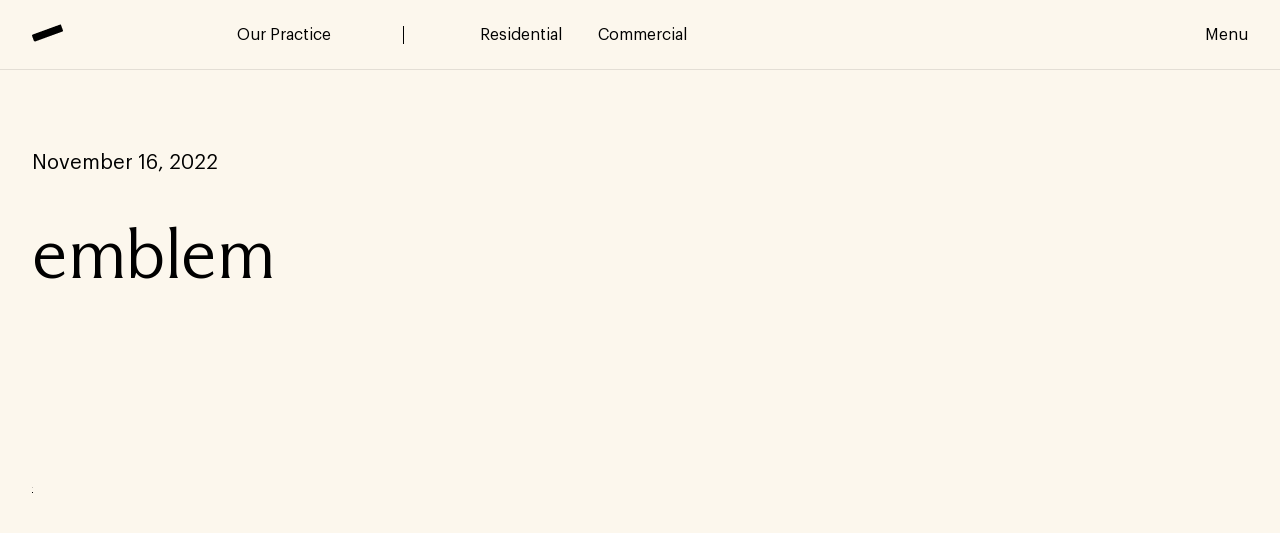

--- FILE ---
content_type: text/html; charset=UTF-8
request_url: https://edgardevelopment.com/emblem/
body_size: 6476
content:
<!doctype html>
<html lang="en-US">
  <head>
    <meta charset="utf-8">
    <meta name="viewport" content="width=device-width, initial-scale=1">
    <title>emblem | Edgar</title>

<!-- The SEO Framework by Sybre Waaijer -->
<meta name="robots" content="noindex,max-snippet:-1,max-image-preview:large,max-video-preview:-1" />
<meta property="og:locale" content="en_US" />
<meta property="og:type" content="website" />
<meta property="og:title" content="emblem" />
<meta property="og:site_name" content="Edgar" />
<meta name="twitter:card" content="summary_large_image" />
<meta name="twitter:title" content="emblem" />
<!-- / The SEO Framework by Sybre Waaijer | 0.81ms meta | 0.22ms boot -->

<link rel='stylesheet' id='wp-block-library-css' href='https://edgardevelopment.com/wp/wp-includes/css/dist/block-library/style.min.css?ver=6.1.1' media='all' />
<style id='wp-block-library-inline-css'>
.has-text-align-justify{text-align:justify;}
</style>
<link rel='stylesheet' id='mediaelement-css' href='https://edgardevelopment.com/wp/wp-includes/js/mediaelement/mediaelementplayer-legacy.min.css?ver=4.2.17' media='all' />
<link rel='stylesheet' id='wp-mediaelement-css' href='https://edgardevelopment.com/wp/wp-includes/js/mediaelement/wp-mediaelement.min.css?ver=6.1.1' media='all' />
<link rel='stylesheet' id='app/0-css' href='https://edgardevelopment.com/app/themes/edgar/public/css/app.3235c4.css' media='all' />
<link rel='stylesheet' id='jetpack_css-css' href='https://edgardevelopment.com/app/plugins/jetpack/css/jetpack.css?ver=1675183918' media='all' />
<script src='https://edgardevelopment.com/wp/wp-includes/js/jquery/jquery.min.js?ver=3.6.1' id='jquery-core-js'></script>
<script src='https://edgardevelopment.com/wp/wp-includes/js/jquery/jquery-migrate.min.js?ver=3.3.2' id='jquery-migrate-js'></script>
<link rel="https://api.w.org/" href="https://edgardevelopment.com/wp-json/" /><link rel="alternate" type="application/json" href="https://edgardevelopment.com/wp-json/wp/v2/media/129" /><link rel="EditURI" type="application/rsd+xml" title="RSD" href="https://edgardevelopment.com/wp/xmlrpc.php?rsd" />
<link rel="wlwmanifest" type="application/wlwmanifest+xml" href="https://edgardevelopment.com/wp/wp-includes/wlwmanifest.xml" />
<link rel="alternate" type="application/json+oembed" href="https://edgardevelopment.com/wp-json/oembed/1.0/embed?url=https%3A%2F%2Fedgardevelopment.com%2Femblem%2F" />
<link rel="alternate" type="text/xml+oembed" href="https://edgardevelopment.com/wp-json/oembed/1.0/embed?url=https%3A%2F%2Fedgardevelopment.com%2Femblem%2F&#038;format=xml" />
	

<!-- Pardot -->
<script type="text/javascript">
piAId = '678113';
piCId = '34853';
piHostname = 'pi.pardot.com';
(function() {
        function async_load(){
                var s = document.createElement('script'); s.type =
'text/javascript';
                s.src = ('https:' == document.location.protocol ? 'https://pi' :
'http://cdn') + '.pardot.com/pd.js';
                var c = document.getElementsByTagName('script')[0];
c.parentNode.insertBefore(s, c);
        }
        if(window.attachEvent) { window.attachEvent('onload', async_load); }
        else { window.addEventListener('load', async_load, false); }
})();
</script>
<!-- /Pardot -->
	<style>img#wpstats{display:none}</style>
		<link rel="icon" href="https://edgardevelopment.com/app/uploads/2022/12/edgar-favicon.png" sizes="32x32" />
<link rel="icon" href="https://edgardevelopment.com/app/uploads/2022/12/edgar-favicon.png" sizes="192x192" />
<link rel="apple-touch-icon" href="https://edgardevelopment.com/app/uploads/2022/12/edgar-favicon.png" />
<meta name="msapplication-TileImage" content="https://edgardevelopment.com/app/uploads/2022/12/edgar-favicon.png" />
  </head>

  <body class="attachment attachment-template-default single single-attachment postid-129 attachmentid-129 attachment-svg+xml wp-embed-responsive emblem">
        
    <div id="app">
      <header class="top light">
  <div class="container grid">
    <div class="left">
      <a class="brand" href="https://edgardevelopment.com/">
        <h1 class="hidden">Edgar</h1>
        <svg width="32" height="18" viewBox="0 0 32 18" fill="none" xmlns="http://www.w3.org/2000/svg"><path d="M30.978 6.704c-.042.796-.67.88-1.16 1.062-2.598.964-5.225 1.9-7.823 2.85-5.896 2.151-11.792 4.317-17.688 6.468-.21.07-.42.154-.629.224-.987.326-1.658-.005-2.012-.992-.489-1.37-.95-2.738-1.495-4.08-.419-1.034-.055-1.48.937-1.844 5.965-2.137 11.903-4.33 17.855-6.51 2.766-1.006 5.532-2.026 8.313-3.004 1.48-.517 1.509-.49 2.04.964.475 1.313.95 2.612 1.425 3.926.111.307.195.642.28.908l-.043.028Z" fill="currentColor"/></svg>      </a>
    </div>

    <div class="middle">
              <nav class="nav-primary" aria-label="Main">
          <div class="menu-main-container"><ul id="menu-main" class="unstyled nav"><li id="menu-item-1136" class="line-after menu-item menu-item-type-post_type menu-item-object-page menu-item-1136"><a href="https://edgardevelopment.com/practice/">Our Practice</a></li>
<li id="menu-item-28" class="menu-item menu-item-type-post_type menu-item-object-page menu-item-28"><a href="https://edgardevelopment.com/residential/">Residential</a></li>
<li id="menu-item-27" class="menu-item menu-item-type-post_type menu-item-object-page menu-item-27"><a href="https://edgardevelopment.com/commercial/">Commercial</a></li>
</ul></div>
        </nav>
          </div>

    <div class="right">
            <a class="js-menu-toggle">
        <span class="open">Menu</span>
        <span class="close">Close</span>
      </a>
    </div>
  </div>
</header>
<nav id="main-menu">
  <div class="container">
    <div class="top grid">
              <div class="logo lottie-container">
                                                 <div
                id="lottie-menu"
                class="js-lottie"
                data-name="edgar-logo-menu-open"
                data-animation-path="https://edgardevelopment.com/app/uploads/2022/11/edgar-logo-menu-open.json">
              </div>
                              </div>
          </div>

    <div class="middle grid">
      <div class="left">
        <small>Edgar</small>
        <div class="menu-edgar-container"><ul id="menu-edgar" class="unstyled nav"><li id="menu-item-157" class="menu-item menu-item-type-post_type menu-item-object-page menu-item-157"><a href="https://edgardevelopment.com/practice/">Our Practice</a></li>
<li id="menu-item-156" class="menu-item menu-item-type-post_type menu-item-object-page menu-item-156"><a href="https://edgardevelopment.com/philosophy/">Our Philosophy</a></li>
<li id="menu-item-158" class="menu-item menu-item-type-post_type menu-item-object-page menu-item-158"><a href="https://edgardevelopment.com/careers/">Careers</a></li>
<li id="menu-item-159" class="menu-item menu-item-type-post_type menu-item-object-page current_page_parent menu-item-159"><a href="https://edgardevelopment.com/news/">News</a></li>
<li id="menu-item-160" class="menu-item menu-item-type-post_type menu-item-object-page menu-item-160"><a href="https://edgardevelopment.com/contact/">Contact</a></li>
</ul></div>
      </div>
      <div class="right">
        <small>Communities</small>
        <div class="menu-communities-container"><ul id="menu-communities" class="unstyled nav"><li id="menu-item-155" class="menu-item menu-item-type-post_type menu-item-object-page menu-item-155"><a href="https://edgardevelopment.com/residential/">Residential</a></li>
<li id="menu-item-154" class="menu-item menu-item-type-post_type menu-item-object-page menu-item-154"><a href="https://edgardevelopment.com/commercial/">Commercial</a></li>
</ul></div>
      </div>
    </div>

    <div class="bottom grid">
      <div class="left">
                  <div class="contact">
            <p class="x-small m0"><a href="mailto:info@edgardevelopment.com">info@edgardevelopment.com</a><br />
<a href="tel:16045583380">604-558-3380</a></p>
          </div>
              </div>
      <div class="middle">
                  <div class="address">
            <p class="x-small m0"><a class="plain" target="_blank" href="https://goo.gl/maps/Jjj4263uxDVJ1zzz9">1500 – 1021 West Hastings Street <br />
Vancouver, BC<br />
 V6E 0C3 Canada</a></p>
          </div>
              </div>
      <div class="right">
                   <div class="social">
                                         <a class="dib sm-gap" href="https://www.instagram.com/edgardevelopment/" target="_blank" alt="Instagram">
                <svg width="40" height="40" viewBox="0 0 40 40" fill="none" xmlns="http://www.w3.org/2000/svg"><path d="M19.99 14.016c1.95 0 2.18 0 2.949.043.463.003.922.087 1.357.248a2.43 2.43 0 0 1 1.385 1.386c.162.435.247.894.253 1.357.034.77.043.999.043 2.948 0 1.95 0 2.184-.043 2.953a4.056 4.056 0 0 1-.253 1.357 2.43 2.43 0 0 1-1.385 1.386 3.965 3.965 0 0 1-1.357.248c-.77.038-.999.043-2.948.043-1.95 0-2.18 0-2.953-.043a3.933 3.933 0 0 1-1.353-.248 2.43 2.43 0 0 1-1.385-1.386 4.057 4.057 0 0 1-.263-1.347c-.033-.77-.043-1.004-.043-2.953 0-1.95 0-2.18.043-2.948.006-.464.092-.923.253-1.357a2.432 2.432 0 0 1 1.386-1.386c.433-.162.89-.246 1.352-.248.774-.039 1.004-.043 2.953-.043m0-1.32c-1.983 0-2.231 0-3.01.049a5.256 5.256 0 0 0-1.773.339 3.713 3.713 0 0 0-2.117 2.126 5.257 5.257 0 0 0-.339 1.768c-.033.779-.043 1.027-.043 3.01 0 1.983 0 2.232.043 3.01.01.606.125 1.206.34 1.773a3.712 3.712 0 0 0 2.135 2.136c.567.214 1.167.329 1.773.339.779.038 1.027.048 3.01.048 1.983 0 2.232 0 3.01-.048a5.257 5.257 0 0 0 1.773-.34 3.712 3.712 0 0 0 2.136-2.135 5.389 5.389 0 0 0 .339-1.773c.033-.778.043-1.027.043-3.01 0-1.983 0-2.231-.043-3.01a5.387 5.387 0 0 0-.34-1.768 3.713 3.713 0 0 0-2.135-2.136 5.257 5.257 0 0 0-1.773-.339c-.779-.038-1.027-.048-3.01-.048" fill="currentColor"/><path d="M19.99 16.27a3.75 3.75 0 1 0 0 7.5 3.75 3.75 0 0 0 0-7.5Zm0 6.182a2.437 2.437 0 1 1-.01-4.874 2.437 2.437 0 0 1 .01 4.874ZM24.765 16.102a.88.88 0 1 1-1.76 0 .88.88 0 0 1 1.76 0Z" fill="currentColor"/><rect x=".5" y=".5" width="39" height="39" rx="19.5" stroke="currentColor" stroke-opacity=".4"/></svg>              </a>
                                         <a class="dib sm-gap" href="https://www.facebook.com/EdgarDevelopment" target="_blank" alt="Facebook">
                <svg width="40" height="40" viewBox="0 0 40 40" fill="none" xmlns="http://www.w3.org/2000/svg"><path d="M18.074 27.667h3.087v-7.731h2.155l.23-2.59h-2.39V15.87c0-.607.124-.85.717-.85h1.668v-2.686h-2.136c-2.299 0-3.345 1.013-3.345 2.948v2.064h-1.605v2.623h1.605l.014 7.698Z" fill="currentColor"/><rect x=".5" y=".5" width="39" height="39" rx="19.5" stroke="currentColor" stroke-opacity=".4"/></svg>              </a>
                                         <a class="dib sm-gap" href="https://twitter.com/EdgarDevelopmnt" target="_blank" alt="Twitter">
                <svg width="40" height="40" viewBox="0 0 40 40" fill="none" xmlns="http://www.w3.org/2000/svg"><path d="M12.528 24.66a8.685 8.685 0 0 0 4.71 1.385c5.687 0 8.896-4.778 8.704-9.079a6.163 6.163 0 0 0 1.53-1.581 6.08 6.08 0 0 1-1.76.478c.64-.381 1.118-.98 1.347-1.687a6.25 6.25 0 0 1-1.947.74 3.067 3.067 0 0 0-3.678-.6 3.058 3.058 0 0 0-1.345 1.43 3.042 3.042 0 0 0-.195 1.951 8.734 8.734 0 0 1-6.311-3.186 3.043 3.043 0 0 0 .96 4.07 3.02 3.02 0 0 1-1.387-.382 3.05 3.05 0 0 0 .68 1.957 3.07 3.07 0 0 0 1.776 1.077c-.451.121-.923.139-1.382.053.197.609.58 1.14 1.096 1.52.517.38 1.14.589 1.782.596a6.17 6.17 0 0 1-4.58 1.257Z" fill="currentColor"/><rect x=".5" y=".5" width="39" height="39" rx="19.5" stroke="currentColor" stroke-opacity=".4"/></svg>              </a>
                      </div>
              </div>
    </div>
  </div>
</nav>
<main id="main" class="main">
         <article class="single-post post-129 attachment type-attachment status-inherit hentry" data-scroll-container data-vertical="true">
  <div class="vertical-scroll" data-scroll-section>
    <header class="spacer container" data-scroll>
      <div class="top">
        <time class="updated dib" datetime="2022-11-16T19:18:03+00:00">
  November 16, 2022
</time>

<span class="author dib">
        </span>
              </div>

      <h1 class="entry-title h3">
        emblem
      </h1>

      <div class="fade-in wrapper max-550">
        <div class="p large">
                  </div>
      </div>
    </header>

    <section class="featured-image">
          </section>

    <section class="entry-content container">
      <p class="attachment"><a href='https://edgardevelopment.com/app/uploads/2022/11/emblem.svg'><img width="1" height="1" src="https://edgardevelopment.com/app/uploads/2022/11/emblem.svg" class="attachment-medium size-medium" alt="" decoding="async" loading="lazy" /></a></p>
    </section>
  </div>

  <section
    data-scroll-section id="post-footer" 
    class="post-footer full-container">
    <footer id="footer">
  <div class="container grid">
    <div class="left">
              <div id="subscribe-footer">
                       <header class="h6">
                              Let's stay connected                          </header>

                          <p class="x-small">United across cultures, the concept and symbol of home is a universal theme within each of our lives, carrying meaning in a kaleidoscope of perspectives — together, we are building and defining what it means to come home.</p>
            
                                                      <a href="#show-form" class="js-form-toggle button small">
                  Sign Up
                </a>
                <form class="pardot-form" id="registration-form" action="https://gateway.rennie.com/leads" method="POST">

	<!-- Honey pot field -->
	<div style="position:absolute; left:-9999px; top: -9999px;">
    <label for="pardot_extra_field">Comments</label>
    <input type="text" id="pardot_extra_field" name="pardot_extra_field">
	</div>

  <!-- A1 -->
  <input name="00N3Z00000CeVvt" type="hidden" value="Project Site" /> 
  <!-- Q1 -->
  <input name="00N3Z00000CeVw9" type="hidden" value="Web Source" />
  <input name="00N3Z00000CeVw2" type="hidden" value="701I90000009AcjIAE"/>
  <input name="00N3Z00000CeVw3" type="hidden" value="a04I9000000wGaaIAE" />
  <input name="00N3Z00000CeYiQ" type="hidden" value="1" />
  <input name="00N3Z00000CeVw1" type="hidden" value="Web Registration" />
  <input name="language" type="hidden" value="en" />
  <input name="retURL" type="hidden" value="https://edgardevelopment.com/thank-you">

  <div class="meat">
    <div class="field-group">
      <label for="first_name">First Name</label>
      <input type="text" name="first_name" required />
    </div>

    <!-- Last Name -->
    <div class="field-group">
      <label for="last_name">Last Name</label>
      <input type="text" name="last_name" required />
    </div>

    <!-- Email -->
    <div class="field-group">
      <label for="email">Email</label>
      <input name="email" type="email" required />
    </div>

    <!-- Phone -->
    <div class="field-group">
      <label for="phone">Phone</label>
      <input name="phone" type="tel" pattern="^[0-9-+\s()]*$" required />
    </div>
    
    <!-- Zip -->
    <div class="field-group">
      <label for="zip">Postal Code</label>
      <input type="text" name="zip" required />
    </div>
    
    <!-- Are you a realtor -->
    <div class="field-group dropdown">
      <div class="">
        <label for="00Nj0000000gK0N" class="hidden">Are you a Realtor?</label>
        <select name="00Nj0000000gK0N" required>
            <option selected=true value="">Are you a Realtor?</option>
            <option value="Yes">Yes</option>
            <option value="No">No</option>          
        </select>
      </div>
    </div>

    <div class="field-group checkbox">
      <label for="consent">
        <input name="consent" type="checkbox" required />
        <div>Agree to <a href="/privacy-policy">legal terms</a></div>
      </label>
    </div>
    
    <div 
      class="g-recaptcha" 
      data-sitekey="6LcFfbwiAAAAALsltsi_gyeShVAkXf_NIOlha6J0"
      data-size="invisible"
      data-callback="formSubmit">
    </div>
  </div>

  <button class="button big full" type="submit">Sign Up</button>
</form>

<script src="https://www.google.com/recaptcha/api.js" async defer></script>
<script>
    document.addEventListener("DOMContentLoaded", function () {
      var form = document.getElementById("registration-form")
      form.addEventListener('submit', function (event) {
        if (!grecaptcha.getResponse()) {
          event.preventDefault();
          grecaptcha.execute();
        } else {
          console.log('form already submitted.');
        }
      })
    });

    function formSubmit(response) {
      var form = document.getElementById("registration-form")
      form.submit();
    }
</script>                                            </div>
          </div>

    <div class="middle">
              <a class="logo lottie-container" href="/">
                                                 <div
                id="lottie-footer"
                class="js-lottie"
                data-name="edgar-logo"
                data-animation-path="https://edgardevelopment.com/app/uploads/2022/11/edgar-logo.json">
              </div>
                              </a>
          </div>

    <div class="right">
      <div class="top">
                  <div class="contact mb-m">
            <p class="x-small mt-0"><a href="mailto:info@edgardevelopment.com">info@edgardevelopment.com</a><br />
<a href="tel:16045583380">604-558-3380</a></p>
          </div>
        
                  <div class="address mb-m">
            <p class="x-small"><a class="plain" target="_blank" href="https://goo.gl/maps/Jjj4263uxDVJ1zzz9">1500 – 1021 West Hastings Street <br />
Vancouver, BC<br />
 V6E 0C3 Canada</a></p>
          </div>
              </div>

      <div class="bottom grid">
        <div class="menu-footer-container"><ul id="menu-footer" class="unstyled nav"><li id="menu-item-149" class="menu-item menu-item-type-post_type menu-item-object-page menu-item-149"><a href="https://edgardevelopment.com/practice/">Our Practice</a></li>
<li id="menu-item-148" class="menu-item menu-item-type-post_type menu-item-object-page menu-item-148"><a href="https://edgardevelopment.com/philosophy/">Our Philosophy</a></li>
<li id="menu-item-150" class="menu-item menu-item-type-post_type menu-item-object-page menu-item-150"><a href="https://edgardevelopment.com/careers/">Careers</a></li>
<li id="menu-item-151" class="menu-item menu-item-type-post_type menu-item-object-page current_page_parent menu-item-151"><a href="https://edgardevelopment.com/news/">News</a></li>
<li id="menu-item-152" class="menu-item menu-item-type-post_type menu-item-object-page menu-item-152"><a href="https://edgardevelopment.com/contact/">Contact</a></li>
</ul></div>

                  <div class="social">
                                         <a class="dib sm-gap" href="https://www.instagram.com/edgardevelopment/" target="_blank" alt="Instagram">
                <svg width="40" height="40" viewBox="0 0 40 40" fill="none" xmlns="http://www.w3.org/2000/svg"><path d="M19.99 14.016c1.95 0 2.18 0 2.949.043.463.003.922.087 1.357.248a2.43 2.43 0 0 1 1.385 1.386c.162.435.247.894.253 1.357.034.77.043.999.043 2.948 0 1.95 0 2.184-.043 2.953a4.056 4.056 0 0 1-.253 1.357 2.43 2.43 0 0 1-1.385 1.386 3.965 3.965 0 0 1-1.357.248c-.77.038-.999.043-2.948.043-1.95 0-2.18 0-2.953-.043a3.933 3.933 0 0 1-1.353-.248 2.43 2.43 0 0 1-1.385-1.386 4.057 4.057 0 0 1-.263-1.347c-.033-.77-.043-1.004-.043-2.953 0-1.95 0-2.18.043-2.948.006-.464.092-.923.253-1.357a2.432 2.432 0 0 1 1.386-1.386c.433-.162.89-.246 1.352-.248.774-.039 1.004-.043 2.953-.043m0-1.32c-1.983 0-2.231 0-3.01.049a5.256 5.256 0 0 0-1.773.339 3.713 3.713 0 0 0-2.117 2.126 5.257 5.257 0 0 0-.339 1.768c-.033.779-.043 1.027-.043 3.01 0 1.983 0 2.232.043 3.01.01.606.125 1.206.34 1.773a3.712 3.712 0 0 0 2.135 2.136c.567.214 1.167.329 1.773.339.779.038 1.027.048 3.01.048 1.983 0 2.232 0 3.01-.048a5.257 5.257 0 0 0 1.773-.34 3.712 3.712 0 0 0 2.136-2.135 5.389 5.389 0 0 0 .339-1.773c.033-.778.043-1.027.043-3.01 0-1.983 0-2.231-.043-3.01a5.387 5.387 0 0 0-.34-1.768 3.713 3.713 0 0 0-2.135-2.136 5.257 5.257 0 0 0-1.773-.339c-.779-.038-1.027-.048-3.01-.048" fill="currentColor"/><path d="M19.99 16.27a3.75 3.75 0 1 0 0 7.5 3.75 3.75 0 0 0 0-7.5Zm0 6.182a2.437 2.437 0 1 1-.01-4.874 2.437 2.437 0 0 1 .01 4.874ZM24.765 16.102a.88.88 0 1 1-1.76 0 .88.88 0 0 1 1.76 0Z" fill="currentColor"/><rect x=".5" y=".5" width="39" height="39" rx="19.5" stroke="currentColor" stroke-opacity=".4"/></svg>              </a>
                                         <a class="dib sm-gap" href="https://www.facebook.com/EdgarDevelopment" target="_blank" alt="Facebook">
                <svg width="40" height="40" viewBox="0 0 40 40" fill="none" xmlns="http://www.w3.org/2000/svg"><path d="M18.074 27.667h3.087v-7.731h2.155l.23-2.59h-2.39V15.87c0-.607.124-.85.717-.85h1.668v-2.686h-2.136c-2.299 0-3.345 1.013-3.345 2.948v2.064h-1.605v2.623h1.605l.014 7.698Z" fill="currentColor"/><rect x=".5" y=".5" width="39" height="39" rx="19.5" stroke="currentColor" stroke-opacity=".4"/></svg>              </a>
                                         <a class="dib sm-gap" href="https://twitter.com/EdgarDevelopmnt" target="_blank" alt="Twitter">
                <svg width="40" height="40" viewBox="0 0 40 40" fill="none" xmlns="http://www.w3.org/2000/svg"><path d="M12.528 24.66a8.685 8.685 0 0 0 4.71 1.385c5.687 0 8.896-4.778 8.704-9.079a6.163 6.163 0 0 0 1.53-1.581 6.08 6.08 0 0 1-1.76.478c.64-.381 1.118-.98 1.347-1.687a6.25 6.25 0 0 1-1.947.74 3.067 3.067 0 0 0-3.678-.6 3.058 3.058 0 0 0-1.345 1.43 3.042 3.042 0 0 0-.195 1.951 8.734 8.734 0 0 1-6.311-3.186 3.043 3.043 0 0 0 .96 4.07 3.02 3.02 0 0 1-1.387-.382 3.05 3.05 0 0 0 .68 1.957 3.07 3.07 0 0 0 1.776 1.077c-.451.121-.923.139-1.382.053.197.609.58 1.14 1.096 1.52.517.38 1.14.589 1.782.596a6.17 6.17 0 0 1-4.58 1.257Z" fill="currentColor"/><rect x=".5" y=".5" width="39" height="39" rx="19.5" stroke="currentColor" stroke-opacity=".4"/></svg>              </a>
                      </div>
              </div>
    </div>
  </div>
</footer>  </section>
</article>
  </main>

  <style>
    body {
      background: #FCF7ED;
      color: #000;
    }
  </style>
    </div>

         
<!-- Remove LSEP -->
<script type="text/javascript">document.body.innerHTML = document.body.innerHTML.replace(/\u2028/g, '');</script>
<script src='https://edgardevelopment.com/app/plugins/jetpack/modules/contact-form/js/form-styles.js?ver=11.8-beta' id='contact-form-styles-js'></script>
<script id='app/0-js-before'>
!function(){"use strict";var e,n={},r={};function t(e){var o=r[e];if(void 0!==o)return o.exports;var u=r[e]={exports:{}};return n[e].call(u.exports,u,u.exports,t),u.exports}t.m=n,t.amdO={},e=[],t.O=function(n,r,o,u){if(!r){var i=1/0;for(l=0;l<e.length;l++){r=e[l][0],o=e[l][1],u=e[l][2];for(var f=!0,a=0;a<r.length;a++)(!1&u||i>=u)&&Object.keys(t.O).every((function(e){return t.O[e](r[a])}))?r.splice(a--,1):(f=!1,u<i&&(i=u));if(f){e.splice(l--,1);var c=o();void 0!==c&&(n=c)}}return n}u=u||0;for(var l=e.length;l>0&&e[l-1][2]>u;l--)e[l]=e[l-1];e[l]=[r,o,u]},t.n=function(e){var n=e&&e.__esModule?function(){return e.default}:function(){return e};return t.d(n,{a:n}),n},t.d=function(e,n){for(var r in n)t.o(n,r)&&!t.o(e,r)&&Object.defineProperty(e,r,{enumerable:!0,get:n[r]})},t.o=function(e,n){return Object.prototype.hasOwnProperty.call(e,n)},t.r=function(e){"undefined"!=typeof Symbol&&Symbol.toStringTag&&Object.defineProperty(e,Symbol.toStringTag,{value:"Module"}),Object.defineProperty(e,"__esModule",{value:!0})},function(){var e={666:0};t.O.j=function(n){return 0===e[n]};var n=function(n,r){var o,u,i=r[0],f=r[1],a=r[2],c=0;if(i.some((function(n){return 0!==e[n]}))){for(o in f)t.o(f,o)&&(t.m[o]=f[o]);if(a)var l=a(t)}for(n&&n(r);c<i.length;c++)u=i[c],t.o(e,u)&&e[u]&&e[u][0](),e[u]=0;return t.O(l)},r=self.webpackChunksage=self.webpackChunksage||[];r.forEach(n.bind(null,0)),r.push=n.bind(null,r.push.bind(r))}()}();
</script>
<script src='https://edgardevelopment.com/app/themes/edgar/public/js/575.fb8f9f.js' id='app/0-js'></script>
<script src='https://edgardevelopment.com/app/themes/edgar/public/js/267.904041.js' id='app/1-js'></script>
<script src='https://edgardevelopment.com/app/themes/edgar/public/js/app.c7e2e5.js' id='app/2-js'></script>
	<script src='https://stats.wp.com/e-202603.js' defer></script>
	<script>
		_stq = window._stq || [];
		_stq.push([ 'view', {v:'ext',blog:'213313129',post:'129',tz:'-8',srv:'edgardevelopment.com',j:'1:11.8-beta'} ]);
		_stq.push([ 'clickTrackerInit', '213313129', '129' ]);
	</script>  </body>
</html>


--- FILE ---
content_type: text/html; charset=utf-8
request_url: https://www.google.com/recaptcha/api2/anchor?ar=1&k=6LcFfbwiAAAAALsltsi_gyeShVAkXf_NIOlha6J0&co=aHR0cHM6Ly9lZGdhcmRldmVsb3BtZW50LmNvbTo0NDM.&hl=en&v=PoyoqOPhxBO7pBk68S4YbpHZ&size=invisible&anchor-ms=20000&execute-ms=30000&cb=mg0thnnocck9
body_size: 49352
content:
<!DOCTYPE HTML><html dir="ltr" lang="en"><head><meta http-equiv="Content-Type" content="text/html; charset=UTF-8">
<meta http-equiv="X-UA-Compatible" content="IE=edge">
<title>reCAPTCHA</title>
<style type="text/css">
/* cyrillic-ext */
@font-face {
  font-family: 'Roboto';
  font-style: normal;
  font-weight: 400;
  font-stretch: 100%;
  src: url(//fonts.gstatic.com/s/roboto/v48/KFO7CnqEu92Fr1ME7kSn66aGLdTylUAMa3GUBHMdazTgWw.woff2) format('woff2');
  unicode-range: U+0460-052F, U+1C80-1C8A, U+20B4, U+2DE0-2DFF, U+A640-A69F, U+FE2E-FE2F;
}
/* cyrillic */
@font-face {
  font-family: 'Roboto';
  font-style: normal;
  font-weight: 400;
  font-stretch: 100%;
  src: url(//fonts.gstatic.com/s/roboto/v48/KFO7CnqEu92Fr1ME7kSn66aGLdTylUAMa3iUBHMdazTgWw.woff2) format('woff2');
  unicode-range: U+0301, U+0400-045F, U+0490-0491, U+04B0-04B1, U+2116;
}
/* greek-ext */
@font-face {
  font-family: 'Roboto';
  font-style: normal;
  font-weight: 400;
  font-stretch: 100%;
  src: url(//fonts.gstatic.com/s/roboto/v48/KFO7CnqEu92Fr1ME7kSn66aGLdTylUAMa3CUBHMdazTgWw.woff2) format('woff2');
  unicode-range: U+1F00-1FFF;
}
/* greek */
@font-face {
  font-family: 'Roboto';
  font-style: normal;
  font-weight: 400;
  font-stretch: 100%;
  src: url(//fonts.gstatic.com/s/roboto/v48/KFO7CnqEu92Fr1ME7kSn66aGLdTylUAMa3-UBHMdazTgWw.woff2) format('woff2');
  unicode-range: U+0370-0377, U+037A-037F, U+0384-038A, U+038C, U+038E-03A1, U+03A3-03FF;
}
/* math */
@font-face {
  font-family: 'Roboto';
  font-style: normal;
  font-weight: 400;
  font-stretch: 100%;
  src: url(//fonts.gstatic.com/s/roboto/v48/KFO7CnqEu92Fr1ME7kSn66aGLdTylUAMawCUBHMdazTgWw.woff2) format('woff2');
  unicode-range: U+0302-0303, U+0305, U+0307-0308, U+0310, U+0312, U+0315, U+031A, U+0326-0327, U+032C, U+032F-0330, U+0332-0333, U+0338, U+033A, U+0346, U+034D, U+0391-03A1, U+03A3-03A9, U+03B1-03C9, U+03D1, U+03D5-03D6, U+03F0-03F1, U+03F4-03F5, U+2016-2017, U+2034-2038, U+203C, U+2040, U+2043, U+2047, U+2050, U+2057, U+205F, U+2070-2071, U+2074-208E, U+2090-209C, U+20D0-20DC, U+20E1, U+20E5-20EF, U+2100-2112, U+2114-2115, U+2117-2121, U+2123-214F, U+2190, U+2192, U+2194-21AE, U+21B0-21E5, U+21F1-21F2, U+21F4-2211, U+2213-2214, U+2216-22FF, U+2308-230B, U+2310, U+2319, U+231C-2321, U+2336-237A, U+237C, U+2395, U+239B-23B7, U+23D0, U+23DC-23E1, U+2474-2475, U+25AF, U+25B3, U+25B7, U+25BD, U+25C1, U+25CA, U+25CC, U+25FB, U+266D-266F, U+27C0-27FF, U+2900-2AFF, U+2B0E-2B11, U+2B30-2B4C, U+2BFE, U+3030, U+FF5B, U+FF5D, U+1D400-1D7FF, U+1EE00-1EEFF;
}
/* symbols */
@font-face {
  font-family: 'Roboto';
  font-style: normal;
  font-weight: 400;
  font-stretch: 100%;
  src: url(//fonts.gstatic.com/s/roboto/v48/KFO7CnqEu92Fr1ME7kSn66aGLdTylUAMaxKUBHMdazTgWw.woff2) format('woff2');
  unicode-range: U+0001-000C, U+000E-001F, U+007F-009F, U+20DD-20E0, U+20E2-20E4, U+2150-218F, U+2190, U+2192, U+2194-2199, U+21AF, U+21E6-21F0, U+21F3, U+2218-2219, U+2299, U+22C4-22C6, U+2300-243F, U+2440-244A, U+2460-24FF, U+25A0-27BF, U+2800-28FF, U+2921-2922, U+2981, U+29BF, U+29EB, U+2B00-2BFF, U+4DC0-4DFF, U+FFF9-FFFB, U+10140-1018E, U+10190-1019C, U+101A0, U+101D0-101FD, U+102E0-102FB, U+10E60-10E7E, U+1D2C0-1D2D3, U+1D2E0-1D37F, U+1F000-1F0FF, U+1F100-1F1AD, U+1F1E6-1F1FF, U+1F30D-1F30F, U+1F315, U+1F31C, U+1F31E, U+1F320-1F32C, U+1F336, U+1F378, U+1F37D, U+1F382, U+1F393-1F39F, U+1F3A7-1F3A8, U+1F3AC-1F3AF, U+1F3C2, U+1F3C4-1F3C6, U+1F3CA-1F3CE, U+1F3D4-1F3E0, U+1F3ED, U+1F3F1-1F3F3, U+1F3F5-1F3F7, U+1F408, U+1F415, U+1F41F, U+1F426, U+1F43F, U+1F441-1F442, U+1F444, U+1F446-1F449, U+1F44C-1F44E, U+1F453, U+1F46A, U+1F47D, U+1F4A3, U+1F4B0, U+1F4B3, U+1F4B9, U+1F4BB, U+1F4BF, U+1F4C8-1F4CB, U+1F4D6, U+1F4DA, U+1F4DF, U+1F4E3-1F4E6, U+1F4EA-1F4ED, U+1F4F7, U+1F4F9-1F4FB, U+1F4FD-1F4FE, U+1F503, U+1F507-1F50B, U+1F50D, U+1F512-1F513, U+1F53E-1F54A, U+1F54F-1F5FA, U+1F610, U+1F650-1F67F, U+1F687, U+1F68D, U+1F691, U+1F694, U+1F698, U+1F6AD, U+1F6B2, U+1F6B9-1F6BA, U+1F6BC, U+1F6C6-1F6CF, U+1F6D3-1F6D7, U+1F6E0-1F6EA, U+1F6F0-1F6F3, U+1F6F7-1F6FC, U+1F700-1F7FF, U+1F800-1F80B, U+1F810-1F847, U+1F850-1F859, U+1F860-1F887, U+1F890-1F8AD, U+1F8B0-1F8BB, U+1F8C0-1F8C1, U+1F900-1F90B, U+1F93B, U+1F946, U+1F984, U+1F996, U+1F9E9, U+1FA00-1FA6F, U+1FA70-1FA7C, U+1FA80-1FA89, U+1FA8F-1FAC6, U+1FACE-1FADC, U+1FADF-1FAE9, U+1FAF0-1FAF8, U+1FB00-1FBFF;
}
/* vietnamese */
@font-face {
  font-family: 'Roboto';
  font-style: normal;
  font-weight: 400;
  font-stretch: 100%;
  src: url(//fonts.gstatic.com/s/roboto/v48/KFO7CnqEu92Fr1ME7kSn66aGLdTylUAMa3OUBHMdazTgWw.woff2) format('woff2');
  unicode-range: U+0102-0103, U+0110-0111, U+0128-0129, U+0168-0169, U+01A0-01A1, U+01AF-01B0, U+0300-0301, U+0303-0304, U+0308-0309, U+0323, U+0329, U+1EA0-1EF9, U+20AB;
}
/* latin-ext */
@font-face {
  font-family: 'Roboto';
  font-style: normal;
  font-weight: 400;
  font-stretch: 100%;
  src: url(//fonts.gstatic.com/s/roboto/v48/KFO7CnqEu92Fr1ME7kSn66aGLdTylUAMa3KUBHMdazTgWw.woff2) format('woff2');
  unicode-range: U+0100-02BA, U+02BD-02C5, U+02C7-02CC, U+02CE-02D7, U+02DD-02FF, U+0304, U+0308, U+0329, U+1D00-1DBF, U+1E00-1E9F, U+1EF2-1EFF, U+2020, U+20A0-20AB, U+20AD-20C0, U+2113, U+2C60-2C7F, U+A720-A7FF;
}
/* latin */
@font-face {
  font-family: 'Roboto';
  font-style: normal;
  font-weight: 400;
  font-stretch: 100%;
  src: url(//fonts.gstatic.com/s/roboto/v48/KFO7CnqEu92Fr1ME7kSn66aGLdTylUAMa3yUBHMdazQ.woff2) format('woff2');
  unicode-range: U+0000-00FF, U+0131, U+0152-0153, U+02BB-02BC, U+02C6, U+02DA, U+02DC, U+0304, U+0308, U+0329, U+2000-206F, U+20AC, U+2122, U+2191, U+2193, U+2212, U+2215, U+FEFF, U+FFFD;
}
/* cyrillic-ext */
@font-face {
  font-family: 'Roboto';
  font-style: normal;
  font-weight: 500;
  font-stretch: 100%;
  src: url(//fonts.gstatic.com/s/roboto/v48/KFO7CnqEu92Fr1ME7kSn66aGLdTylUAMa3GUBHMdazTgWw.woff2) format('woff2');
  unicode-range: U+0460-052F, U+1C80-1C8A, U+20B4, U+2DE0-2DFF, U+A640-A69F, U+FE2E-FE2F;
}
/* cyrillic */
@font-face {
  font-family: 'Roboto';
  font-style: normal;
  font-weight: 500;
  font-stretch: 100%;
  src: url(//fonts.gstatic.com/s/roboto/v48/KFO7CnqEu92Fr1ME7kSn66aGLdTylUAMa3iUBHMdazTgWw.woff2) format('woff2');
  unicode-range: U+0301, U+0400-045F, U+0490-0491, U+04B0-04B1, U+2116;
}
/* greek-ext */
@font-face {
  font-family: 'Roboto';
  font-style: normal;
  font-weight: 500;
  font-stretch: 100%;
  src: url(//fonts.gstatic.com/s/roboto/v48/KFO7CnqEu92Fr1ME7kSn66aGLdTylUAMa3CUBHMdazTgWw.woff2) format('woff2');
  unicode-range: U+1F00-1FFF;
}
/* greek */
@font-face {
  font-family: 'Roboto';
  font-style: normal;
  font-weight: 500;
  font-stretch: 100%;
  src: url(//fonts.gstatic.com/s/roboto/v48/KFO7CnqEu92Fr1ME7kSn66aGLdTylUAMa3-UBHMdazTgWw.woff2) format('woff2');
  unicode-range: U+0370-0377, U+037A-037F, U+0384-038A, U+038C, U+038E-03A1, U+03A3-03FF;
}
/* math */
@font-face {
  font-family: 'Roboto';
  font-style: normal;
  font-weight: 500;
  font-stretch: 100%;
  src: url(//fonts.gstatic.com/s/roboto/v48/KFO7CnqEu92Fr1ME7kSn66aGLdTylUAMawCUBHMdazTgWw.woff2) format('woff2');
  unicode-range: U+0302-0303, U+0305, U+0307-0308, U+0310, U+0312, U+0315, U+031A, U+0326-0327, U+032C, U+032F-0330, U+0332-0333, U+0338, U+033A, U+0346, U+034D, U+0391-03A1, U+03A3-03A9, U+03B1-03C9, U+03D1, U+03D5-03D6, U+03F0-03F1, U+03F4-03F5, U+2016-2017, U+2034-2038, U+203C, U+2040, U+2043, U+2047, U+2050, U+2057, U+205F, U+2070-2071, U+2074-208E, U+2090-209C, U+20D0-20DC, U+20E1, U+20E5-20EF, U+2100-2112, U+2114-2115, U+2117-2121, U+2123-214F, U+2190, U+2192, U+2194-21AE, U+21B0-21E5, U+21F1-21F2, U+21F4-2211, U+2213-2214, U+2216-22FF, U+2308-230B, U+2310, U+2319, U+231C-2321, U+2336-237A, U+237C, U+2395, U+239B-23B7, U+23D0, U+23DC-23E1, U+2474-2475, U+25AF, U+25B3, U+25B7, U+25BD, U+25C1, U+25CA, U+25CC, U+25FB, U+266D-266F, U+27C0-27FF, U+2900-2AFF, U+2B0E-2B11, U+2B30-2B4C, U+2BFE, U+3030, U+FF5B, U+FF5D, U+1D400-1D7FF, U+1EE00-1EEFF;
}
/* symbols */
@font-face {
  font-family: 'Roboto';
  font-style: normal;
  font-weight: 500;
  font-stretch: 100%;
  src: url(//fonts.gstatic.com/s/roboto/v48/KFO7CnqEu92Fr1ME7kSn66aGLdTylUAMaxKUBHMdazTgWw.woff2) format('woff2');
  unicode-range: U+0001-000C, U+000E-001F, U+007F-009F, U+20DD-20E0, U+20E2-20E4, U+2150-218F, U+2190, U+2192, U+2194-2199, U+21AF, U+21E6-21F0, U+21F3, U+2218-2219, U+2299, U+22C4-22C6, U+2300-243F, U+2440-244A, U+2460-24FF, U+25A0-27BF, U+2800-28FF, U+2921-2922, U+2981, U+29BF, U+29EB, U+2B00-2BFF, U+4DC0-4DFF, U+FFF9-FFFB, U+10140-1018E, U+10190-1019C, U+101A0, U+101D0-101FD, U+102E0-102FB, U+10E60-10E7E, U+1D2C0-1D2D3, U+1D2E0-1D37F, U+1F000-1F0FF, U+1F100-1F1AD, U+1F1E6-1F1FF, U+1F30D-1F30F, U+1F315, U+1F31C, U+1F31E, U+1F320-1F32C, U+1F336, U+1F378, U+1F37D, U+1F382, U+1F393-1F39F, U+1F3A7-1F3A8, U+1F3AC-1F3AF, U+1F3C2, U+1F3C4-1F3C6, U+1F3CA-1F3CE, U+1F3D4-1F3E0, U+1F3ED, U+1F3F1-1F3F3, U+1F3F5-1F3F7, U+1F408, U+1F415, U+1F41F, U+1F426, U+1F43F, U+1F441-1F442, U+1F444, U+1F446-1F449, U+1F44C-1F44E, U+1F453, U+1F46A, U+1F47D, U+1F4A3, U+1F4B0, U+1F4B3, U+1F4B9, U+1F4BB, U+1F4BF, U+1F4C8-1F4CB, U+1F4D6, U+1F4DA, U+1F4DF, U+1F4E3-1F4E6, U+1F4EA-1F4ED, U+1F4F7, U+1F4F9-1F4FB, U+1F4FD-1F4FE, U+1F503, U+1F507-1F50B, U+1F50D, U+1F512-1F513, U+1F53E-1F54A, U+1F54F-1F5FA, U+1F610, U+1F650-1F67F, U+1F687, U+1F68D, U+1F691, U+1F694, U+1F698, U+1F6AD, U+1F6B2, U+1F6B9-1F6BA, U+1F6BC, U+1F6C6-1F6CF, U+1F6D3-1F6D7, U+1F6E0-1F6EA, U+1F6F0-1F6F3, U+1F6F7-1F6FC, U+1F700-1F7FF, U+1F800-1F80B, U+1F810-1F847, U+1F850-1F859, U+1F860-1F887, U+1F890-1F8AD, U+1F8B0-1F8BB, U+1F8C0-1F8C1, U+1F900-1F90B, U+1F93B, U+1F946, U+1F984, U+1F996, U+1F9E9, U+1FA00-1FA6F, U+1FA70-1FA7C, U+1FA80-1FA89, U+1FA8F-1FAC6, U+1FACE-1FADC, U+1FADF-1FAE9, U+1FAF0-1FAF8, U+1FB00-1FBFF;
}
/* vietnamese */
@font-face {
  font-family: 'Roboto';
  font-style: normal;
  font-weight: 500;
  font-stretch: 100%;
  src: url(//fonts.gstatic.com/s/roboto/v48/KFO7CnqEu92Fr1ME7kSn66aGLdTylUAMa3OUBHMdazTgWw.woff2) format('woff2');
  unicode-range: U+0102-0103, U+0110-0111, U+0128-0129, U+0168-0169, U+01A0-01A1, U+01AF-01B0, U+0300-0301, U+0303-0304, U+0308-0309, U+0323, U+0329, U+1EA0-1EF9, U+20AB;
}
/* latin-ext */
@font-face {
  font-family: 'Roboto';
  font-style: normal;
  font-weight: 500;
  font-stretch: 100%;
  src: url(//fonts.gstatic.com/s/roboto/v48/KFO7CnqEu92Fr1ME7kSn66aGLdTylUAMa3KUBHMdazTgWw.woff2) format('woff2');
  unicode-range: U+0100-02BA, U+02BD-02C5, U+02C7-02CC, U+02CE-02D7, U+02DD-02FF, U+0304, U+0308, U+0329, U+1D00-1DBF, U+1E00-1E9F, U+1EF2-1EFF, U+2020, U+20A0-20AB, U+20AD-20C0, U+2113, U+2C60-2C7F, U+A720-A7FF;
}
/* latin */
@font-face {
  font-family: 'Roboto';
  font-style: normal;
  font-weight: 500;
  font-stretch: 100%;
  src: url(//fonts.gstatic.com/s/roboto/v48/KFO7CnqEu92Fr1ME7kSn66aGLdTylUAMa3yUBHMdazQ.woff2) format('woff2');
  unicode-range: U+0000-00FF, U+0131, U+0152-0153, U+02BB-02BC, U+02C6, U+02DA, U+02DC, U+0304, U+0308, U+0329, U+2000-206F, U+20AC, U+2122, U+2191, U+2193, U+2212, U+2215, U+FEFF, U+FFFD;
}
/* cyrillic-ext */
@font-face {
  font-family: 'Roboto';
  font-style: normal;
  font-weight: 900;
  font-stretch: 100%;
  src: url(//fonts.gstatic.com/s/roboto/v48/KFO7CnqEu92Fr1ME7kSn66aGLdTylUAMa3GUBHMdazTgWw.woff2) format('woff2');
  unicode-range: U+0460-052F, U+1C80-1C8A, U+20B4, U+2DE0-2DFF, U+A640-A69F, U+FE2E-FE2F;
}
/* cyrillic */
@font-face {
  font-family: 'Roboto';
  font-style: normal;
  font-weight: 900;
  font-stretch: 100%;
  src: url(//fonts.gstatic.com/s/roboto/v48/KFO7CnqEu92Fr1ME7kSn66aGLdTylUAMa3iUBHMdazTgWw.woff2) format('woff2');
  unicode-range: U+0301, U+0400-045F, U+0490-0491, U+04B0-04B1, U+2116;
}
/* greek-ext */
@font-face {
  font-family: 'Roboto';
  font-style: normal;
  font-weight: 900;
  font-stretch: 100%;
  src: url(//fonts.gstatic.com/s/roboto/v48/KFO7CnqEu92Fr1ME7kSn66aGLdTylUAMa3CUBHMdazTgWw.woff2) format('woff2');
  unicode-range: U+1F00-1FFF;
}
/* greek */
@font-face {
  font-family: 'Roboto';
  font-style: normal;
  font-weight: 900;
  font-stretch: 100%;
  src: url(//fonts.gstatic.com/s/roboto/v48/KFO7CnqEu92Fr1ME7kSn66aGLdTylUAMa3-UBHMdazTgWw.woff2) format('woff2');
  unicode-range: U+0370-0377, U+037A-037F, U+0384-038A, U+038C, U+038E-03A1, U+03A3-03FF;
}
/* math */
@font-face {
  font-family: 'Roboto';
  font-style: normal;
  font-weight: 900;
  font-stretch: 100%;
  src: url(//fonts.gstatic.com/s/roboto/v48/KFO7CnqEu92Fr1ME7kSn66aGLdTylUAMawCUBHMdazTgWw.woff2) format('woff2');
  unicode-range: U+0302-0303, U+0305, U+0307-0308, U+0310, U+0312, U+0315, U+031A, U+0326-0327, U+032C, U+032F-0330, U+0332-0333, U+0338, U+033A, U+0346, U+034D, U+0391-03A1, U+03A3-03A9, U+03B1-03C9, U+03D1, U+03D5-03D6, U+03F0-03F1, U+03F4-03F5, U+2016-2017, U+2034-2038, U+203C, U+2040, U+2043, U+2047, U+2050, U+2057, U+205F, U+2070-2071, U+2074-208E, U+2090-209C, U+20D0-20DC, U+20E1, U+20E5-20EF, U+2100-2112, U+2114-2115, U+2117-2121, U+2123-214F, U+2190, U+2192, U+2194-21AE, U+21B0-21E5, U+21F1-21F2, U+21F4-2211, U+2213-2214, U+2216-22FF, U+2308-230B, U+2310, U+2319, U+231C-2321, U+2336-237A, U+237C, U+2395, U+239B-23B7, U+23D0, U+23DC-23E1, U+2474-2475, U+25AF, U+25B3, U+25B7, U+25BD, U+25C1, U+25CA, U+25CC, U+25FB, U+266D-266F, U+27C0-27FF, U+2900-2AFF, U+2B0E-2B11, U+2B30-2B4C, U+2BFE, U+3030, U+FF5B, U+FF5D, U+1D400-1D7FF, U+1EE00-1EEFF;
}
/* symbols */
@font-face {
  font-family: 'Roboto';
  font-style: normal;
  font-weight: 900;
  font-stretch: 100%;
  src: url(//fonts.gstatic.com/s/roboto/v48/KFO7CnqEu92Fr1ME7kSn66aGLdTylUAMaxKUBHMdazTgWw.woff2) format('woff2');
  unicode-range: U+0001-000C, U+000E-001F, U+007F-009F, U+20DD-20E0, U+20E2-20E4, U+2150-218F, U+2190, U+2192, U+2194-2199, U+21AF, U+21E6-21F0, U+21F3, U+2218-2219, U+2299, U+22C4-22C6, U+2300-243F, U+2440-244A, U+2460-24FF, U+25A0-27BF, U+2800-28FF, U+2921-2922, U+2981, U+29BF, U+29EB, U+2B00-2BFF, U+4DC0-4DFF, U+FFF9-FFFB, U+10140-1018E, U+10190-1019C, U+101A0, U+101D0-101FD, U+102E0-102FB, U+10E60-10E7E, U+1D2C0-1D2D3, U+1D2E0-1D37F, U+1F000-1F0FF, U+1F100-1F1AD, U+1F1E6-1F1FF, U+1F30D-1F30F, U+1F315, U+1F31C, U+1F31E, U+1F320-1F32C, U+1F336, U+1F378, U+1F37D, U+1F382, U+1F393-1F39F, U+1F3A7-1F3A8, U+1F3AC-1F3AF, U+1F3C2, U+1F3C4-1F3C6, U+1F3CA-1F3CE, U+1F3D4-1F3E0, U+1F3ED, U+1F3F1-1F3F3, U+1F3F5-1F3F7, U+1F408, U+1F415, U+1F41F, U+1F426, U+1F43F, U+1F441-1F442, U+1F444, U+1F446-1F449, U+1F44C-1F44E, U+1F453, U+1F46A, U+1F47D, U+1F4A3, U+1F4B0, U+1F4B3, U+1F4B9, U+1F4BB, U+1F4BF, U+1F4C8-1F4CB, U+1F4D6, U+1F4DA, U+1F4DF, U+1F4E3-1F4E6, U+1F4EA-1F4ED, U+1F4F7, U+1F4F9-1F4FB, U+1F4FD-1F4FE, U+1F503, U+1F507-1F50B, U+1F50D, U+1F512-1F513, U+1F53E-1F54A, U+1F54F-1F5FA, U+1F610, U+1F650-1F67F, U+1F687, U+1F68D, U+1F691, U+1F694, U+1F698, U+1F6AD, U+1F6B2, U+1F6B9-1F6BA, U+1F6BC, U+1F6C6-1F6CF, U+1F6D3-1F6D7, U+1F6E0-1F6EA, U+1F6F0-1F6F3, U+1F6F7-1F6FC, U+1F700-1F7FF, U+1F800-1F80B, U+1F810-1F847, U+1F850-1F859, U+1F860-1F887, U+1F890-1F8AD, U+1F8B0-1F8BB, U+1F8C0-1F8C1, U+1F900-1F90B, U+1F93B, U+1F946, U+1F984, U+1F996, U+1F9E9, U+1FA00-1FA6F, U+1FA70-1FA7C, U+1FA80-1FA89, U+1FA8F-1FAC6, U+1FACE-1FADC, U+1FADF-1FAE9, U+1FAF0-1FAF8, U+1FB00-1FBFF;
}
/* vietnamese */
@font-face {
  font-family: 'Roboto';
  font-style: normal;
  font-weight: 900;
  font-stretch: 100%;
  src: url(//fonts.gstatic.com/s/roboto/v48/KFO7CnqEu92Fr1ME7kSn66aGLdTylUAMa3OUBHMdazTgWw.woff2) format('woff2');
  unicode-range: U+0102-0103, U+0110-0111, U+0128-0129, U+0168-0169, U+01A0-01A1, U+01AF-01B0, U+0300-0301, U+0303-0304, U+0308-0309, U+0323, U+0329, U+1EA0-1EF9, U+20AB;
}
/* latin-ext */
@font-face {
  font-family: 'Roboto';
  font-style: normal;
  font-weight: 900;
  font-stretch: 100%;
  src: url(//fonts.gstatic.com/s/roboto/v48/KFO7CnqEu92Fr1ME7kSn66aGLdTylUAMa3KUBHMdazTgWw.woff2) format('woff2');
  unicode-range: U+0100-02BA, U+02BD-02C5, U+02C7-02CC, U+02CE-02D7, U+02DD-02FF, U+0304, U+0308, U+0329, U+1D00-1DBF, U+1E00-1E9F, U+1EF2-1EFF, U+2020, U+20A0-20AB, U+20AD-20C0, U+2113, U+2C60-2C7F, U+A720-A7FF;
}
/* latin */
@font-face {
  font-family: 'Roboto';
  font-style: normal;
  font-weight: 900;
  font-stretch: 100%;
  src: url(//fonts.gstatic.com/s/roboto/v48/KFO7CnqEu92Fr1ME7kSn66aGLdTylUAMa3yUBHMdazQ.woff2) format('woff2');
  unicode-range: U+0000-00FF, U+0131, U+0152-0153, U+02BB-02BC, U+02C6, U+02DA, U+02DC, U+0304, U+0308, U+0329, U+2000-206F, U+20AC, U+2122, U+2191, U+2193, U+2212, U+2215, U+FEFF, U+FFFD;
}

</style>
<link rel="stylesheet" type="text/css" href="https://www.gstatic.com/recaptcha/releases/PoyoqOPhxBO7pBk68S4YbpHZ/styles__ltr.css">
<script nonce="nLAq5MklSg7-W6Y8ZTSxTQ" type="text/javascript">window['__recaptcha_api'] = 'https://www.google.com/recaptcha/api2/';</script>
<script type="text/javascript" src="https://www.gstatic.com/recaptcha/releases/PoyoqOPhxBO7pBk68S4YbpHZ/recaptcha__en.js" nonce="nLAq5MklSg7-W6Y8ZTSxTQ">
      
    </script></head>
<body><div id="rc-anchor-alert" class="rc-anchor-alert"></div>
<input type="hidden" id="recaptcha-token" value="[base64]">
<script type="text/javascript" nonce="nLAq5MklSg7-W6Y8ZTSxTQ">
      recaptcha.anchor.Main.init("[\x22ainput\x22,[\x22bgdata\x22,\x22\x22,\[base64]/[base64]/[base64]/KE4oMTI0LHYsdi5HKSxMWihsLHYpKTpOKDEyNCx2LGwpLFYpLHYpLFQpKSxGKDE3MSx2KX0scjc9ZnVuY3Rpb24obCl7cmV0dXJuIGx9LEM9ZnVuY3Rpb24obCxWLHYpe04odixsLFYpLFZbYWtdPTI3OTZ9LG49ZnVuY3Rpb24obCxWKXtWLlg9KChWLlg/[base64]/[base64]/[base64]/[base64]/[base64]/[base64]/[base64]/[base64]/[base64]/[base64]/[base64]\\u003d\x22,\[base64]\\u003d\x22,\x22w6nChsKAI07DpRJrWjXCpADDpsKfwrXCugjCsMKfw6fCkH/[base64]/DrTZ2JcK4KB/CiQXDvsOMw6DCoxozTVTChFDDiMO5BsKPw4jDoirCmE7ChghVw6rCq8K8XkbCmzMYWQ3DiMOFfMK1Bk7DoyHDmsKkd8KwFsOhw7jDrlUiw7bDtsK5LTkkw5DDjwzDpmVvwrlXwqLDhlVuMz/CpijCkg0ONHLDmg/DklvCjjnDhAUxGRhLFETDiQ83K3o2w4VIdcOJUn0ZT3vDiV1twp5VQ8OwfsOqQXhRQ8OewpDComBweMKaUsOLYcO/[base64]/[base64]/[base64]/[base64]/DvH1nA8K7FcKuwoHCmXpUHwXDj8K3JwrCgRgBE8OGwo/Dq8KYbgvDjUTCh8OmGcORBnzDksODNcKDwrrDsxpuwp7Dv8ObIMKsRsOLw6TCkAdQTzvDjV7CoT1PwrgBw5PCsMO3HcKtSMOBw51SGjNuwqPDssO5w53CrsOFw7IUOh0bGcOlNcK3wo5icQ0iwqx4w7/[base64]/CpMKTCcO9wrR4wokhw6LDqRvCghIoelRvdsOyw406CcOvw4rDl8Ksw4kyYzlpwpbDnT3CpMKTbHlIKmPCtBDDjSgaTXlew4bDk2p1VcKKa8KRKjfCnMO6w4zDjS/DsMO8CkDDrMKywoNPw5QoTRB+chHDksObG8O4d09uPMOWw41ywrrDvQfDql8QwrDCtsO9EcOhKVTDtnN8w7NUwprDksKveWDCn1dSJsO1wqzDvMOzU8OQw4LCgm/DgTk5dcKMVA99ecKQW8KHwrwuw7kWwrfCucKMw73CnFsSw4zCsENJcsOKwpwaHMKkEmAjbMOZw7bDscOGw6vDqETDj8K4wq/DqX7DjnfDljPDusKYAW/DihzCnyvDsDVcwp9dwqdTwpPDpxYiwqDCkltfw5nDqjzCtWXCol7DpMKWw4odw7bDjMKiMCrCjF/DszoZLlbDqMO7wrbClsODNcKow58CwrLDsRU4w5nCl1lTTsKZw6/CvsKIIsKswoIAworDuMOxZsKwwpfCmh3CssO9H1RsJQp1w4DChT3CqsKJwrkmw5/CqsO8w6DCocOvwpF3eiAiwrAHwrxrWCkyQcOoB1XCmzF9RMOFwrg7w4F5wqXChSrCnsK8Bl/[base64]/[base64]/DisKkWhrDqMO1GkPClBbCosKfQsOnengYwpbDpERlwqsww7tHw5bDqyDDv8OtDcO+w4I6chApCsOkQ8KTAGTDtH5Sw44VXHVLw5TCnMKKRnjCmXDCpcK8JlbDtMOfQzlfRMKww7nCgTRdw7/DnMKvwpjCqxUFZsOqRgNCL149w5JyXhxGAcKfw4JLPSpzUUnDqMKVw7HCmsK+w657eR16wo7CnC/[base64]/[base64]/S8KqwrgfeAXDjBTDmGtZBsKZw5M6fcO2HRcRAm54CknCrW1eZsKoEsO5wo0CKHQqw60QworCp1dbDsOCX8KSZxfDjzVSRMOzw77CtsOCCsO5w7p/w4DDrQMyFXkpV8OyG0PCtcOKw7EYJcOcwr8pFl4Aw5vCu8OEwo/DtsKKMsKfw58lf8KjwqbDmB7CqcOdGMKOw6Rww7/[base64]/[base64]/VgvDusKLYsK3BcKCR1ZrYRIRCCzCqsOCw4nCvhPCt8KIwrUxccObwr1+McKkVsODEMO9GVPDrSzDq8KyDU3Dg8KjAhY6VMKkGA1FVsO9KSLDo8Kxw5Iew4rCuMKqwrsywqoUwo/DpGLDu1zCq8KIHMKSDjfCosKPCFvCmsKaBMOuw6I3w5xeV2VGwrkqE1vCpMKew4/CvkRfwpoFScKsZ8KNasKGwo1IAF5JwqDDi8KqR8Ojw7nCs8KGPEZ6fcKmw4HDgcKtw6zChMKeGWnCicO3w43DsFXDqxjCnVYXV37CmMOKwo9aCMKVw5QCbMKXRcOOw40+TW/Dmw7Cv2nDskzCicO1BDHDnCgyw63Dt23DoMOmB3dbw6fCv8Orw6oow6FpOn9Idj9XF8KTw79sw5w6w5nCrCdKw74nw7Q6w5sfwoDDl8KaAcOARmpWC8O0woN7E8KZw63CgsKcwoZ+DMOQw4Q2DHtCdcKkOxrCm8K/w7Y2w5J4w4zCvsOyCMKERmPDi8ObwqgsDMOqdB57PcOOGTMVYVFJKcOEcRbDhgPCnx1eI2XCgEkbwpl/wqwNw5rCssKHwqnCvcKCT8KFPEHDplDDijEBC8K2UMKtbhUww6/[base64]/wppKw54swq/CjjzCjMKUI0vDqR/DqyTChQXCrFxiwpcbQ3rCij/Cgw8DdcORw6nDp8OcUBvDjBcjw6rDn8K6wrQDNC/Dk8KmSMOTO8Oswqd0FgPCtsKyZTvDpcK3IHhPU8Orw5TChRHDicOTw5LChSzCqxoAw5HChsKUVcK/wqbCp8Kgw5LCmkTDkC4oP8ODMl7CjmXDp1sHA8OFDzEcw5BJFTNdJsOVwpPCmMK1fsKxw57DgFkZwqItwqzCkB/DrMOHwopqwr/DpBbCkhfDl0ZRccOjIhjCpgDDigHCkMOWw6Qyw5jCkcKVLHjDnmZgw7RgDsKrIkvDoBA1RmjCi8KtXFV8wqhpw5UjwroOwpJKGsKoDMOxw60cwpI8CMKvccOQwoYUw7/[base64]/DjUFoGMKSwrk5bcOefB1pX8KUw4cxwppuw7rDjSsmw4bCgUZncCQHKMKWXXVaHgfDpEQOeSl+AnEeajPDsTLDkS/DmTvCs8K/KQPDqSLDr1Ffw6TDtzwhwqgbw6nDlkbDjVBUVE3ClXEPwpbDp1nDu8OBK2PDomRkwrl/NhrClcKxw6ljw5zCogkmJC4/wrwYWcO9AHfCn8OIw6MPXcODKsKhwoVdwr9ewqcdw67CvMOSDQnCrRnDoMOFNMOHwrwKw7TDjsOLw5bDrQvCm3zDuTMsBMKKwookw4Q3w6JFYsOtRMO6wpzDh8OHAQjDiA/CiMOhw4rCsiXCjcKcwokGwqNTwo5iwo5WdsKCbVvCqMKuQE96d8Kiw4IAPEY6w4tzwrTDv3MYRsOcwq0nwoZtN8OSeMK/wpPDhcKaYXHCvyrCqV3DmcK7HMKqwoA4TiXCtgLCn8OVwpzCscOVw6fCqVLCrcONwpzCk8O0wqnCqMK4RcKIf1Z7Nj7CicOsw4XDsUNVWgtERsOCJAEawrDDgR7Dq8Ocwp/DscK5w7zDuEPDmgAMw6DCthjDhxoSw6nCk8KCesKUw5zDnMO7w4ARwqt1w5HCjFw7w4lcw49we8KJwqXDlsOjOMK4woPCjhTCpMKgwpTChMOuRXXCo8OFwpkUw4dAw6onw4FCw7XDr07Cu8KXw4LDhcKTw4/Dn8Oaw7M3wqfDlhDDhXEWwqDDhgjCgMOUIiddcy/[base64]/DqHhvw6zDlgcoCHsyMzZuAsK9wpQJw58pe8Oyw7EJw5pHIQjCtsKcw7J/w7BCUcOdw43Dlh01wpnDsyDCnCcIYjEmw6ALX8K4DMKkw4Imw7AqCcKGw5/Cr3/CrjnCtcORw67Co8O8fUDDkHHDtQREwoU+w6p7aCI7wqbDi8KTBkIrIcOdw44sBX01w4deAyjDqARTW8KAwpEnwpQBAsOfecK0TDNuw5LCgSwOFBcXd8OQw4EhXcK/[base64]/wo3DpB/DhV1ELyUgacOXwrERDQ1aIcOaw7XDpMOjVsKqw5FbBFkpDsO9w5MHM8KTw5DDlMOyKMOhcy5Two7DpijDhsOpDAHCtsObcEMzw7jDvW/Du1nDgVY7wrxFwoglw5VFwrHDuTTCtDHCkj5Xw7ZjwrsWwovCncOIwrbCs8KjBlvCvsKtX20jwrMLwr5lw5Flw5UlaWpTw7PDpMO3w4/[base64]/DkMO/wpEvwobChg1PwqBVXMOWwp7Dq8OGIQzDqMKzwpZ2S8Ksc8O5wrPCmHPCnychwoTDk3l6w4NIG8KAwoEsLcKydMOvX1Qqw6ZJR8OBcMK2L8OPV8OIfMKHIA9lwrVgwqLDh8O+wpPCi8OkP8OkFcO/[base64]/CsWPChDjCnR8Uw4MSDl9lwoPDsh7CiMO0w6/CmCvDh8OvEsOKNsKhw4oOVXsPwqNNwpM5bTjDuHXDiXPDqzLClgDCnMK2JsOow7E1wrbDvmfDjsKgwpFswojDrMO8NHtEIMOxMMKMwrNawrFVw7oFNFfDrzjDlcOAeDPCpcK6SU1Pw6dDWcK2wqoHw4NnZmQZw4TDth/DjjrDm8O5J8OcJUzDhjFoBcK5wr/[base64]/CvcOYCQrCmcKlSUPCjDzDvHLDlMOswqjCtgdWw60OUjwLAsKdGTbDlQEEAjbDoMKzw5DDiMKCZGXCjsOdw4p2BcK1w7rCpsO/w5nCrsOqUcOCwoZ8w5U/[base64]/Cr8OCU3EvwobCggPCrjofWMKUXU1TXyRaG8Knfm9GZsODCMOzHl7ChcO5a33CksKXwqVKZ2nCh8K4wrrDuWPDsyfDkCpew7XCgMKGIsOYf8KOY1/DgMKAZcOvwo3ChRLDoxNfwrLCrMKwwpXCn3HDqQLDlsKaN8ONBFBkP8KWw5fDucKvwp0Rw6jCu8OhPMOhw5tgwqQ+TCDDl8KFwogldw9ywppAETDCrmTCgiLCnlN+wqoPTMKFw7vDoxhqwqVpEVTCtj/ClcKPN09bw5QUT8Kzwq0nRcObw6gqHBfCkXPDvU9bw6/Cr8KgwrMhw5loFAXDqsOFw67DvRYVwpnCmyLDkcOCC1V/w59eAsOAw6FzIcOQS8K0WMOlwpnChcKhwq0iFcKiw5YjJjXClXMNH3nDnTtKacKvB8OufAUkw5dVwqXDr8OYScOVw7XDkcKOcsO1f8K2dsKewrPDikzDjhwPaj0iwpnCq8OgJcOlw7TCusKrfH4MT3tpEsOEa3TDksO3bkLCq3c3dsKtwprDhcOdw4thdcO/DcK2w48+w407b3HCjMK1w7XCuMOuLBVHw5IAw6bCt8KiaMK6F8OjQcKFHMKlcHMewp9uflYWVTvClEEmw6LDoTsWwrp1NWVHVsOhW8Kvwp40WsKXLD4Vwo0HV8Osw7sHYMOBw71vw693AArCucK9w6VrF8KSw4xde8ORfRfClWXCjk3CpBfCmDLCkD9HLMO+dsO/wpcPPhocWsK5wpDClQAoGcKRw7RkH8KdLsOewp4BwpYPwog6w6DDh0vClcO9ScKqMMKmBS3DlsKRwrQXLG3Dk1ZGwpZTw5DDmkIZw7YhGBZbfWHCoRY5PcKVAsOnw6AtZcOFw7/CjcO+wqEpPQPCn8KTw5HDm8K4WMK8WzhuKms7wqkDw4kkw6ZywrnChRDCocK3w5k2wrs+KcOSNg/CkipNwr7CpMKtw47CrTLCgQYtXsKzI8OfLMOJNMK6I2PDnSwpIWg2JFDCjTADwo3DjcOzU8K2wq9Rb8OGJsKFPMKcXgo2Sj5dGQvDrjgnwq90w4PDomRyVcKLwobCpsOHX8Ouwo8TL3xULsOxw4/DhyfDsj7Dl8ObPHESwoYPwp4xccKfdS/CqMOxw7DCnDPDp0Vhw5LDtUfDjXnClBpSw6/Cq8Onwqlbw5oLf8OVaGfCtcKbI8OhwpXDiRAdwoXDuMKQAC5YeMKzJyIxfcOFIUnDhcKXw5HCrWsTLlALwpnDnMOHw7l/wpbDuVXCqyM7w4rCoE1swr4MQBE6b0nCo8Kfw4jDq8KSw74xAA3ClzkUwrVkDMKtT8KxwpXDlCQ3bybCt0XDqGs9w6kqw7/DnHt9bkt4MMKWw7pbw4w8wo4ww6HDoHrCmFbCncK+wqXDpRoYZsKKwrLDlhcnd8OTw4PDrcOJw4TDrWPCiBdUScOGMsKoIMK7woPDocKdKSVZwr3CgMODQnwhHcKHIjbCr2xVwpxQAgxYesO/[base64]/w6LDrHPCuXxELcOcwroeMwnCs8KWFsOtcsOpfQo5M3rCjsO+VRwtR8OVV8Otw6FxMCLDlXoQOTFywp8Aw6UbWsO9WcOqw6vDigPDlkYzfGXDunjDjMK/BcK/[base64]/OVDDqiXCtVHCnSVUP8OGBsKow7PCvMKUw4fDrsKjeMKHw4fCqm/DqXrDl3JzwpNdw65ew4l+K8Khw5/DssOcMMKzwrnCohbDl8OsUsOHwpDCvsORw5bCm8Oew4p2wo8kw7NSaA/CkiPDtHQ3UcKrFsKkasKjw4PCniM/w7tTVknCiTA5wpQYNFXCm8KPw4TDpMODwrfDp1Eew77Cs8OrW8OVw7tVwrcqJ8KnwotqBMKuw5/DrFrCkMK8w6nCsDcoBsKtwo5iLxbDpcOOFxnCmsOCBUhxbCLDkFPCq2l5w7QeUsKEUcODw5zCp8KHKXDDkMKXwqDDvcK6w5dQw74FbMKOw4jCu8Kcw5/DkHvCuMKbAAF7UEPDl8OjwqQBMTsNwrzDn0VpG8Kxw6MLYMKTTFbCnAjCiXrDlGc9IQvDi8OewpZ3O8OaMj7CssK8FS1pwpHDtsKewqjDg2LDtn9Sw4EbScKWEsO3YBE6wrrCqwvDpsOaK2zDs09SwqrDv8O/wqsGPsK/eFjCjMKXSG/[base64]/wobDgsKkwrXDixfCvMKMT8KbPl0/[base64]/DkMKfw73Dvj/[base64]/Dl1TCncKaw67CqMKpQMKLH309PmvDncK5RATDqQsNwoXCjFFNw5UXBltjAXp5wpbCn8KnLSMdwpHCkl1Ewo4AwobCq8OeezXCjcKBwp3Cj2bDkBpHwpTCkcKdF8Kjw43CncOJw6NxwpxNIcOEC8KDHcO9wqbChsKJwqTDthXCrW/Dt8KoVcKAw7LDtcKgbsOzw789ZhjDhDfDnGMKwpLDpy9UwqzDhsOxcMOMVcOFGyfDrU7DjcK/NsOzw5JUwovCl8OIwoPCrwYOPcOEJnTCuVjCqQPCilbDrF4nwokhRsKDw5bCmMOvwr9iRRTDpH1BaHrDk8K4IMOAWhMdw6UaUcK+V8KUwr/CuMOMJQ/DpsKawo/Cqwpiwo7Cr8OfGsONXsOEFjnCqsOoZsKHcQ8hw6oRwrHDicOeIsOBZMOywoHCvADCllAGw4vDqhnDqThrwr7CvxIsw7haUk0Ow78dw4drAAXDuT/CusKFw4LCqWHCksKKLMOpRG5FEsOPEcOwwr/Dk1DCrsO+HsO5GBLCnMKXwoPDg8OzIiDClcOoWsKbwqIGwoLDrcOFwr3Cg8KeU3DCoHHCksKAw54wwqrCicKHFRwKDHNnw7PCiVdFbQTDmV9Pwr/[base64]/DpcOCwpPCrXLDsBDCmlHDn2bDosKHX3LCglkrCsKfw793wqfCm0LCiMOFOFDCpmTDr8OZB8ODGMOdw57CplozwrgdwpEgVcKsw49zw63DpjTClsOoTELCsVojQcOgAUnDjQokO3JMXcK/wpfCkcOhw7tcBEDClsKsVR4Ow5EUEFbDo1fCisOBfsKzH8OKfMOmw5/CrSbDj2fCscKyw61mw7xaMsOgwq7CgivCn3vConPCuG3DpCLDg2bDiidyV0XDm3seURYEKsKeZCzDq8OUwrrDo8KEwqZhw7IJw53CqWLCvWVOSsKHDhQvVhvCh8KgEjPDmMKMw67DhzFDf23CkMK2wphSWsKtwqUqwo8EH8OqZjYkasODw7tIbHB/wrgxbsOvwoklwo51BsO1ZgvDp8OUw6QYw4bCvcOKCcKpwqVIVMOTEALCol3CkmDCnUZfw6cpZVh/Fh3DuAIQEsOXwrJHwp7CkcOdwq3ClXwBK8OzZMOeWjxSFMO2woQUwpHCthRywpcwwpFnwq7ChwF1exBqM8KTwp3DqBLCi8OHw47CgS7CtF/DoUsAw63Dkj9Ywo7DhToGTcOCGUsME8K1VcKuHyHDscKOMcOJwo/DnMKTNQ1LwotXbUlYw5Nzw5/Co8Ogw7fDjSjDh8KUw6VJaMOBCW/CmcORVlN5wr/[base64]/MsK3WcODUMO/w73CtsO5w7XCtT8Aw7s7dW1mXlRBQ8KIUsOYGcKWXcKLTwQcw6YZwp/CtsKmQMOIVMOywrdnNcOJwq0mw6XClMO9wo9Iw4ExwoTDgAcdRiPCjcO2dcK3wp3DkMKOMsO8WsO0NGDDhcKyw63CgjkmwpHCrcKdDsOBw7EWPcO2w7fCnAlDeXUUwqAzYUvDt3V8w5bCoMKjw48vwqTDm8Oew4vDq8KXCn/Dl1rCnFHCmsKsw7ZtNcKRB8K9w7R8Hw7DmVnDjXxrwrVHBmXCgsKKw5rCqBgXGwt7woZ9wqNmwqdsFTXDnHrCpmllwrInw6wLw5Eiw4/DqmTCgcKkwoPDnsOycGQyw5fDuVDDu8KWwp7ClRPCiXACZktPw6nDtznDoSZVBMK2U8O0w6wSFsOww5PCrMKZJ8OZanZSKhwoTsKYScK9wrNhZEPCqcOlwrg/[base64]/[base64]/DgcKSfmQJRMKNwr95w4gDE2vDqsOtVMKvb3PCp17DnMKww5lvHXYlFHkzw5l4wowuwp3DpcKrw6XCjAbCsRkOaMKEwpx/[base64]/[base64]/CncK7w6fCslXCp25gF0Z9HXdGc8KzBQJZw6HDr8KzL3wDIsOYGjoCwoXDtcOfwqdJw6bDpjjDkB/CgMKUPj3CkwgkE2xYfVU1w78pwo3Ds2TCq8K2w6zCvXsLwpHCrUk5wq3CiSsyeV/Ch2PDv8K4w40sw5/[base64]/MsO4I8Oaw4vDrxRMLxk+w6jDlsKkVlzCrcKvw7bDlAHCm1TDqBDCuho/woPCqcK6w5TDtSQQPDUNwoF2Y8KVwoMkw67DiWvDniXDm3x/TAzCmMKnw6vDr8OPWXPDgXjCpybDl2rDisOvYsKMVMKuwoNMIMOfw5ZufsOuwqB1SsK0wpFAIyxjV2XCtsKjCB/Ciy/Dt0PDsDjDlFJHKMKMWCoSw6bDp8KqwpNNwrdWNcKmXzDDoC/CmsKsw5MzRV/DmsKewrwgd8KCwqLDgMKDRMORwqHCng40wrTDi2ZfIMO4wr3CmMOMM8K7NMOTwowiYsKFw5J/[base64]/DljYsw7ZnwqIyAsKcN8KDw5vDp1dRwok4wrfDl3QOwp7DnsOXey7DrMKLA8KFJkU2C0/DjRh8wr/Dl8OaeMOvwrvClsOUAC88w71mw6AQXsOlZMKlFhEUeMOpXn9vw4UmJMOfw6jDjngXUMKXRMOJJ8Kaw7EVwqsAwovCgsOZwpzCuTcpfWrDtcKVw5sow7cMRjvDrRLDrMOSAjvDpsKYw47Co8K4w6/DjykNRlpHw4VDw6/DmcKiwoo7SMOAworDpS1ewqjCrnHCqhPDksKjw6oPwrcGbGh6woZRFMOVwrI/eV3CgA/Cu0xaw41awq9HDkjDgTLDicK/[base64]/wpXChEFlwp8dw6ViQB3CqcORQsO8wp/Cin4zax53TxjDoMKOw4bDosKyw5F5TsOUbml4wrTDjQh+w5rDqcK+Hy7DpsKWwqYFLHPCqh5Zw5g4wpnDnHY6S8KnJF82w5YeO8OYwrRCwqBoY8OyScOnw5YkBSbDjn3CjcOWIsKsLMOQOsKlw5DDk8O1woZnwoDDkRsuwq7Dhz/CqzUQw4EQB8KtLBnCkcOYwq7DpcOVZcKjSMONNX0LwrVVwppQUMOHw63CljbDuRxybcKYZMKOw7XCvcKqwrLDu8OSwrvCn8Ocf8OkMl0yMcKIcWLDmcOIwqoIZx9PUHHDhMOrw5/DnSsew5N9w4tRRV7CqcKww5nCrMKrwol5GsK+wrnDjCjDscKNIxACw4fDrUYvQ8KvwrYdw6IZUMKLfCVzQE5Xw5Niwp3Cqj8Lw5HCssKMAGfDgMKrw5rDosOXwpvCvsKswqhvwqNcw4HDillzwo/Dj3Azw7LDjcKgwoBvw63Cnh0Fwp7ClHnClsKswqkNw7AqcsOZJyNCwrLDhBnCoFrDvX3Cp0/DocKvBF1Ewoc3w5zCiznCnsOxwpEiwqJxZMOHwrTDl8OcwofCvTkkwqnDgcOPNg4xwq3CvntSR2xfw7XCjVAzNmjCiwTCpm3Cn8OIwrPDl0HDg1bDvMK+Inl+wr7DvcKRwrXDusO/OcKZwokVWiLCnRFswoXDo3MiVsOVb8OrSw/[base64]/wpJRTA4YwoouwqkACsO4w5HDt1jDmcKNw4nCjcKJFGFGwqs/wpfCqcKLwo0rFcKzAVbCssOcwrTCgcOpwrTCpRvDji7CmsOWwpHDksOjwoVewqVhPsOUwrouwq1VWcO3wrkRUsK+woFHZsKww7F/w6tqwpfDjyHDvCnDoE7CncO/asKDw6F8w6/CrsOUBMKfHTo0VsKxZTcqVsOeEMONeMOUG8KBwq7Dj03ChcOVw5rCuXHDlT18KSTCgABJw4duwrFkw57CsVLCthvDpsOOTMOawroXw7nDkMKkw53DoDt5bcK/DMO/[base64]/CvGrDmcKcIMOGc8O1SnnDlMKFRcOWMUvDjinDh8OLc8ORwr7DpQQEVSgcwp/DksKUw6PCt8KVw4PCm8K2PD4ww6/CuSLDo8OQw6kpEFvDvsKUXhA4wobDsMKGwpsBw4XDsml0w5wMwq5xM13DiR5Yw7PDncOUU8Kkw5VKMQ1zOibDsMKdTn/Ch8OZJXtnwpLCrHhsw6vDisOTVsOJwoDCrMO6T1cvJ8Oww6wXB8OjUHUfYMOcw77ChcOhw7vCjcKnbsOAwp5xQsKlwpXCiknDo8OSSjTDnERHw7hOw6bCjMK9wqpWQjjDkMKGJE9rNHc+woTDnEgwwobCrcK5CcOaP3lfw7Y0IcOnw5/DicOgwp3CjcOHYwJYFSxDB1gZwrrDll5DeMOawr8CwodEIMKmOMKEF8K3w5bDscKiKsOVwpnCnMKuw6ZPw4o9w7NrVMKNbjxbwrnDgMKWwrfCkcOcw5jDsHPCpELDncOFwqN2w47CkMKHEsKnwoh/DcO4w7rCui0jA8Kiw7pxw54pwqLDkMKQwophE8KscMK5wp7DlivDiUTDlX1bWiU7RyzClMKOBcOJBmYTBU7DiQ90DyRAw7w6c1zDryoJfgjCgwdOwrJDwqx/PcORQcOUwoLDo8O5X8Olw609NgkcZMK0wr7DscOrwqByw4c7wo/Di8KpQMOUwqMzUcKqwohew7DCgMOiw7EfCsKaIcKgf8OAwpgGwqlZw5FVw6HCpCUPw5nCncKow5lgBMKaBiDCr8KwcS/Cj1vDjsO7w4DDiihrw4bCgcOVZMOcS8O2wqs2b1N7w73DnMOOwpQ5Y0fDgcKvw4LDhjo1w77CsMO7DGPDqMOVKxrCrsOLEgfCsRMzwprCrTjDpWZMwqVHPcKlN21/wprCosKlworDr8KYw4XDgWYIE8Kdw5HDs8K7G0Rmw7rDlm5Rw63CnEpow7vDkMOCW0TCkjLCk8OIOhpUw4DCq8KwwqUpwpjDgcOSwpp9wqnCo8Kdf2xHQyl8D8K7w5fDh2tvw7oiO3bDj8OreMOXAcO5GylWwpjDmz9DwrbCkR/DhsOEw5RqSMOPwqNzZcKXY8Kzw7wRw4zDosKVVDHCqsKNw6rDm8Oywq/[base64]/Cl8OywpZwVMKww6nCgjLCtWTDssKtw41HSsKOwrxNw7nCkcKDwrXCvFDCpwAsA8Olwrd8fcKHEcKeaDRdRXciw4XDqMKkbX81VsK/[base64]/DhlgEwopOGsKAwpXDgj5vwronfsOMfXg4bC1/wpbDsEM1AcOnNcKaYkwzSGhpD8Odw7LCqMOldsKUARBoRVnCiSQaWGjCqMK7wq3CgFzDkFHDjcOSwqbCgX/[base64]/CqMOOwp0ew6XDtAlDBMK/[base64]/CvU4PH8Oaw54JFsO8wqsww5/[base64]/DhDDDtW4hCsOdIgrDvsOQwpzDmFE/woPDnSxBPMOVdVN7bUfCoMKqw6dJfCjDicObwrLChsKFw7sKwo7DvMOuw4rDik3Do8Kbw6vDpDvCg8K3wrHDi8OeGF/CscKzC8OnwrMBQ8O0IMKBF8OKEUENwr8XTsOtDEDCkWrDp1/Cq8OqeDHDkkPCp8OmwoHDnknCrcOmwrFUGXQ6wrJnw6JFwr7Ci8KlCcK/[base64]/PnIOWcKewpnDqsOEDsONFMKRwqQeMcKMw73CssKoURFVw5bDszh3VU5lwr7DgcKWMMOXSkrCqE09w59EfGvDuMOew79BJiZlLsK1wpIpKcOWcMKgwpk1woZ9ZWTConp/wqrCk8KbCSQZw4gxwoEwasKPwqDDiE3DjcKdJMK/[base64]/CgS5Fd0QzTkIOLMK3w4sdVCHCkcKCwpYHwoE0WsOtQ8KHGgNUDsOew59awq1dwoPCuMOtdsObJkXDmMOtCcOhwrHCqxpVw7PDmXfCjRrCl8O/[base64]/[base64]/ChX/DvAAsHGjCpl04w7UQw4rCmF7CkFvCi8KcwqXCjQEkwrnCkcKxwp8/a8O/wpVmKULDsB49BcK9w5QJw6PCjsOXwqfDuMOOFjDDicKbwqvCq1HDgMKKI8KLw6rCv8Kswr/CgT01OsKWbl9ow4JEwrUmwrY0wqliw7XDkh09C8Ocw7FCw6J/[base64]/[base64]/wr3CpsOow6vDpSxGJMOQfMK/Qh/[base64]/wqkUb8Kpa8OfEQ3Dm8KpwqlOMjpQSsOcMhgLW8KMwqBveMOzd8OHf8OlRAvDjT1XE8KOw4F/wq/DrMKswrXDkcKFRwsJwqwaN8ORwr7CqMKKEcKqXcKqw7hbwppSwovDsgbCkcKMAz0eannCunzCqGN9cnJcBUnDkE/Cug/[base64]/[base64]/DpBINK8OCw5rCpgEMwrR0w4YtV8OgwqbDryI4d1NnHcKjOcOAwoQBHMK+ei/Dj8KGFsOXDsOVwpULScOqQsKww5tFaSTCvivDsRd7wo9MBlrCpcKXXMKZw4AZbMKHSMKeB1zDpsOLUsKYw6TCnsKoIE1swoZWwqXDl09Vwq7DnzxdwrnCrcKRL1pKAhMHFsO1PDXChhQ6RRh8RBjDtSDDqMOyRDF6w6JAEsKSfsKsRcK0wpc0w6HCuUZ1BV/[base64]/[base64]/CtjIKw6coZyHDgcKxw6DCvFHCijVrRsOOUyLCqMOiwrXCt8OkwqHCi15aE8KZwoMlWgXCk8O/[base64]/Cq8Kewp7CsEYawox5wrldCMKkw4/[base64]/[base64]/w4bCkwXCuMKtwpLCjMO3F8OxWhd5WcKjI3sBw5haw7PDvTZjw5NRwrIxHXnDkcKJwqNFDcOSw4/CnHpwLMO/w5TCkSTCgBN0wogLwqwVUcKrVz8bwrnDh8OySFR0w6Mew4bDgjVBw6PCnwsZdirCjSg4SMKdw5zCnmNADsOUU188CMOJIQAAw7LChsK9EBnDisOFwoPDvC4JwqrDssK2wrFJw4jCo8KAZ8O/KDN7wr/CtCDDn1I3wqrDjApiwo7DnsKFdFQoNcOrIB1odnLDr8O7fsKdw67DscO7dgwmwoF5IMKJVsONAMKRBsO6MsO/wqPDscKBB3nClksNw6zCtcOkQMKxw4F+w6zDvcO6ORdNEcOVw7XDr8KGQDMxVcOxwrZ3wqfDkHPCisO7wqV8VsKLPcOtE8K6woLCt8O6RzRfw7s1w4gjwoXCgBDCusK/EcKnw4PDujsJwoFjwoNxwrFDwrvDqH7DnXXCs1cNw7/Dp8OhwoXDk1zCiMOWw6TDu3/[base64]/GsOuKQQkP8OGwqLDhlFTV23Cgx9yQHkKDH3Dp2HDqwbCkSHCsMK7GsOBfsK7CcK9IsOzQnoVPQJaQcK5DmcDw7fCi8OJOMKEwqAuw6o5w4fDpcOSwoI1wprDu2bCg8O7GMKywptxGD8NMiPCgGxcCBDDgiXCuUwqwr4+w43ChysWcMKoEcOWXMK2wpnDsVR7Jh/[base64]/DuMKfw787GR0oSMKgw74+w4fCoS05w7cNEMOhw4EDw78nEsKRCsKWw7bDnsOFM8OIwrYwwrjDmcKcIUc3OcOqHQLCi8KvwrdLw5oWwqRFwpbDsMOJeMKJw4HDpsK6wo44cUrDrsKZw5DCicOJGjJow6TDsMKzOVLCocO7wqDDiMOmw6HChsO/w4U0w6fCjsKPe8OAO8OeBivDtE/ChMKDbi/[base64]/DgjbCmmh/wpJdwqpWw6lddWRewqsAA8OUw5EAwoZZN2TCvMObw5nDlMO7wp88ZCPDqA0RF8OkGcOVwo4qw6nCnsOxG8KCw7rDkVnDr0vCsXDCulbDgsKnJl/[base64]/RcOkNSUyw5YGwod/wr0pwqzDo8KfaU/CvsKFPjrDkzrDtxXDlMOQwrLCocOKaMKtTMOQw6A2M8KWPsKQw5ZzfXnDskbCgcO9w5TDp2ESIcKaw5kWViYAQj0fw5TCtVjCvEcvKnjDiF3CmcOww6rDm8OMw5fCrmZswoPDjVHDtcOuwoTDoX5Bw4hGLcKLw4vCsEk3w4DDgcOZw78swp3CvW7DnHzCrUrCq8OCwo/DvyfDp8KJc8O+HD7DhsOIaMKbMH93RsK4JsOLw7bCksKdLcKdwqHDocKZXsKaw4V4w4rDncKww6B/U0LCiMO/wo90RMOGcVzCq8O6BgLCk1Aja8O/QDrDtBAMAcOXFMOla8K2XmM6BRMYw7/DjFwYwqsRB8OPw7DCvsOzw59Rw7RtwqfCuMOYJMOYw4p0ZB/DqsO+E8Odw5E0w7scw4TDgsOgwocZwrLDmsKCwqdNw5HDvsK9wrLCrMKmw6l7DF/DvMOoL8OXwpzCn3tFwqzDqVZew7wjw6MZaMKawrABwrZew5DClRxhwoTCg8ODRCPCjzEiEDoGw5JULsKudxsZwodgw7fDqsKnC8K/[base64]/DnAPDnjZ1F8OrwopBWMKLRHXDrcOdwoRiwrzCmsK2ezvDr8OkwpQqw4IswoLCsBooQcKzAjYtZB/ChsKvCBEhwrjDrsKkOcOCw7/Cgy8NIcOrfsOBw5fCt2orfEbDlDVpaMO7NMK4w4gOIx7Ci8K9Hj9CAjUzemFOGsKzZz3Dvh/[base64]/DucORwqllbcK/[base64]/[base64]/Cy3Du8OxwrbDlzjCksOuwpd6w4XCjEhEw7zDlAkZXMKgc3DDkWrDny/DuiHCkcKow5V5W8K3TcO6F8KNE8Oiwp/CkMK/w4JbwpJdw65oTEXDvnDDlMKrXcOYw5sow4fDv0zDp8KXB0kdYsOQOcKQP27Cs8ONP2ckLMKiw4NYVm3CnwpRw54WacKWFHo1w6/DrV/[base64]/[base64]/RB3CpWLDosKodA5hU8KON8KCw47DhUFxwq7DhjfDuzHDu8OUwp4nflnCssOpMhFrwqIiwqMyw5HCiMKFTCdWwrnCu8Otw4kcSnfDk8O3w5bCuBxtw5bDl8KAEDJUVsOTPcO+w4HDsxPDhsOdwrHCssKNFMO4GMKgCsOA\x22],null,[\x22conf\x22,null,\x226LcFfbwiAAAAALsltsi_gyeShVAkXf_NIOlha6J0\x22,0,null,null,null,0,[16,21,125,63,73,95,87,41,43,42,83,102,105,109,121],[1017145,594],0,null,null,null,null,0,null,0,null,700,1,null,0,\[base64]/76lBhnEnQkZnOKMAhk\\u003d\x22,0,0,null,null,1,null,0,1,null,null,null,0],\x22https://edgardevelopment.com:443\x22,null,[3,1,1],null,null,null,0,3600,[\x22https://www.google.com/intl/en/policies/privacy/\x22,\x22https://www.google.com/intl/en/policies/terms/\x22],\x22eQ+I0MoQTxO9D0SztuS1KJVxs2GM+upC6nWOhVPyH5Q\\u003d\x22,0,0,null,1,1768653507932,0,0,[245,217,217,18],null,[146,85,178,248,151],\x22RC-xXqQYfKnDZZYow\x22,null,null,null,null,null,\x220dAFcWeA4pGuZeXku3qp0RHeKaDPlMu8IFEN-ifOKq2WmQ9Wc90cOWmflffjMa5j_9jXjJb1lZ0VzQtRvKkbnkDWaSheTq3uiG8A\x22,1768736307897]");
    </script></body></html>

--- FILE ---
content_type: text/css; charset=utf-8
request_url: https://edgardevelopment.com/app/themes/edgar/public/css/app.3235c4.css
body_size: 15572
content:
html.has-scroll-smooth{overflow:hidden}html.has-scroll-dragging{-webkit-user-select:none;-moz-user-select:none;user-select:none}.has-scroll-smooth body{overflow:hidden}.has-scroll-smooth [data-scroll-container]{min-height:100vh}[data-scroll-direction=horizontal] [data-scroll-container]{display:inline-block;height:100vh;white-space:nowrap}[data-scroll-direction=horizontal] [data-scroll-section]{display:inline-block;height:100%;vertical-align:top;white-space:nowrap}.c-scrollbar{height:100%;opacity:0;position:absolute;right:0;top:0;transform-origin:center right;transition:transform .3s,opacity .3s;width:11px}.c-scrollbar:hover{transform:scaleX(1.45)}.c-scrollbar:hover,.has-scroll-dragging .c-scrollbar,.has-scroll-scrolling .c-scrollbar{opacity:1}[data-scroll-direction=horizontal] .c-scrollbar{bottom:0;height:10px;top:auto;transform:scaleY(1);width:100%}[data-scroll-direction=horizontal] .c-scrollbar:hover{transform:scaleY(1.3)}.c-scrollbar_thumb{background-color:#000;border-radius:10px;cursor:-webkit-grab;cursor:grab;margin:2px;opacity:.5;position:absolute;right:0;top:0;width:7px}.has-scroll-dragging .c-scrollbar_thumb{cursor:-webkit-grabbing;cursor:grabbing}[data-scroll-direction=horizontal] .c-scrollbar_thumb{bottom:0;right:auto}.has-white-color,.white{color:#fff}.black,.has-black-color{color:#000}.invert{background:#000;color:#fff}.invert .button{border-color:#fff}@media only screen and (min-width:768px){.show-small-only{display:none!important}}@media only screen and (max-width:768px){.hide-small,.show-medium-up{display:none!important}}@media only screen and (max-width:1024px){.show-large-up{display:none!important}}@media only screen and (min-width:1024px){.hide-large-up{display:none!important}}@media only screen and (min-width:768px){.hide-medium-up{display:none!important}}.grid,.wp-block-group.is-style-offset-1,.wp-block-group.is-style-offset-2,.wp-block-group.is-style-offset-3{grid-gap:15px;display:grid;grid-template-columns:auto}@media only screen and (min-width:768px){.grid,.wp-block-group.is-style-offset-1,.wp-block-group.is-style-offset-2,.wp-block-group.is-style-offset-3{grid-gap:16px;grid-template-columns:repeat(12,1fr)}}.gapless.wp-block-group.is-style-offset-1,.gapless.wp-block-group.is-style-offset-2,.gapless.wp-block-group.is-style-offset-3,.grid.gapless{grid-gap:0}.centered.wp-block-group.is-style-offset-1,.centered.wp-block-group.is-style-offset-2,.centered.wp-block-group.is-style-offset-3,.grid.centered{align-items:center}.grid.skip-row,.skip-row.wp-block-group.is-style-offset-1,.skip-row.wp-block-group.is-style-offset-2,.skip-row.wp-block-group.is-style-offset-3{padding-bottom:64px}@media only screen and (min-width:768px){.grid.skip-row,.skip-row.wp-block-group.is-style-offset-1,.skip-row.wp-block-group.is-style-offset-2,.skip-row.wp-block-group.is-style-offset-3{padding-bottom:128px}.grid.skip-row>:first-child,.skip-row.wp-block-group.is-style-offset-1>:first-child,.skip-row.wp-block-group.is-style-offset-2>:first-child,.skip-row.wp-block-group.is-style-offset-3>:first-child{grid-column:1/7;grid-row:1/2}.grid.skip-row>:last-child,.skip-row.wp-block-group.is-style-offset-1>:last-child,.skip-row.wp-block-group.is-style-offset-2>:last-child,.skip-row.wp-block-group.is-style-offset-3>:last-child{grid-column:7/13;grid-row:2/3}}.grid.skip-row p,.skip-row.wp-block-group.is-style-offset-1 p,.skip-row.wp-block-group.is-style-offset-2 p,.skip-row.wp-block-group.is-style-offset-3 p{max-width:560px}.grid.special,.special.wp-block-group.is-style-offset-1,.special.wp-block-group.is-style-offset-2,.special.wp-block-group.is-style-offset-3{grid-template-columns:auto}@media only screen and (min-width:768px){.grid.special,.special.wp-block-group.is-style-offset-1,.special.wp-block-group.is-style-offset-2,.special.wp-block-group.is-style-offset-3{grid-template-columns:repeat(12,1fr)}.grid.special .left,.special.wp-block-group.is-style-offset-1 .left,.special.wp-block-group.is-style-offset-2 .left,.special.wp-block-group.is-style-offset-3 .left{grid-column:1/3;padding-top:12px}.grid.special .right,.special.wp-block-group.is-style-offset-1 .right,.special.wp-block-group.is-style-offset-2 .right,.special.wp-block-group.is-style-offset-3 .right{grid-column:3/10;max-width:580px}.grid.two-col,.two-col.wp-block-group.is-style-offset-1,.two-col.wp-block-group.is-style-offset-2,.two-col.wp-block-group.is-style-offset-3{grid-template-columns:6fr 6fr}}.grid.two-col-all,.two-col-all.wp-block-group.is-style-offset-1,.two-col-all.wp-block-group.is-style-offset-2,.two-col-all.wp-block-group.is-style-offset-3{grid-template-columns:6fr 6fr}.grid.two-three-col,.two-three-col.wp-block-group.is-style-offset-1,.two-three-col.wp-block-group.is-style-offset-2,.two-three-col.wp-block-group.is-style-offset-3{display:grid;grid-template-columns:auto}@media only screen and (min-width:480px){.grid.two-three-col,.two-three-col.wp-block-group.is-style-offset-1,.two-three-col.wp-block-group.is-style-offset-2,.two-three-col.wp-block-group.is-style-offset-3{grid-template-columns:6fr 6fr}}@media only screen and (min-width:1024px){.grid.two-three-col,.two-three-col.wp-block-group.is-style-offset-1,.two-three-col.wp-block-group.is-style-offset-2,.two-three-col.wp-block-group.is-style-offset-3{grid-template-columns:4fr 4fr 4fr}}@media only screen and (min-width:768px){.grid.three-col,.three-col.wp-block-group.is-style-offset-1,.three-col.wp-block-group.is-style-offset-2,.three-col.wp-block-group.is-style-offset-3{grid-template-columns:6fr 6fr}}@media only screen and (min-width:1024px){.grid.three-col,.three-col.wp-block-group.is-style-offset-1,.three-col.wp-block-group.is-style-offset-2,.three-col.wp-block-group.is-style-offset-3{grid-template-columns:4fr 4fr 4fr}}@media only screen and (min-width:480px){.four-col.wp-block-group.is-style-offset-1,.four-col.wp-block-group.is-style-offset-2,.four-col.wp-block-group.is-style-offset-3,.grid.four-col{grid-template-columns:6fr 6fr}}@media only screen and (min-width:768px){.four-col.wp-block-group.is-style-offset-1,.four-col.wp-block-group.is-style-offset-2,.four-col.wp-block-group.is-style-offset-3,.grid.four-col{grid-template-columns:4fr 4fr 4fr}}@media only screen and (min-width:1024px){.four-col.wp-block-group.is-style-offset-1,.four-col.wp-block-group.is-style-offset-2,.four-col.wp-block-group.is-style-offset-3,.grid.four-col{grid-template-columns:3fr 3fr 3fr 3fr}}@media only screen and (min-width:768px){.grid .offset,.wp-block-group.is-style-offset-1 .offset,.wp-block-group.is-style-offset-2 .offset,.wp-block-group.is-style-offset-3 .offset{grid-column:3/13}.grid .offset-1,.wp-block-group.is-style-offset-1 .offset-1,.wp-block-group.is-style-offset-2 .offset-1,.wp-block-group.is-style-offset-3 .offset-1{grid-column:1/13}}@media only screen and (min-width:1024px){.grid .offset-1,.wp-block-group.is-style-offset-1 .offset-1,.wp-block-group.is-style-offset-2 .offset-1,.wp-block-group.is-style-offset-3 .offset-1{grid-column:2/12}}@media only screen and (min-width:768px){.grid .offset-2,.wp-block-group.is-style-offset-1 .offset-2,.wp-block-group.is-style-offset-2 .offset-2,.wp-block-group.is-style-offset-3 .offset-2{grid-column:2/12}}@media only screen and (min-width:1024px){.grid .offset-2,.wp-block-group.is-style-offset-1 .offset-2,.wp-block-group.is-style-offset-2 .offset-2,.wp-block-group.is-style-offset-3 .offset-2{grid-column:3/11}}@media only screen and (min-width:768px){.grid .offset-3,.wp-block-group.is-style-offset-1 .offset-3,.wp-block-group.is-style-offset-2 .offset-3,.wp-block-group.is-style-offset-3 .offset-3{grid-column:3/11}}@media only screen and (min-width:1024px){.grid .offset-3,.wp-block-group.is-style-offset-1 .offset-3,.wp-block-group.is-style-offset-2 .offset-3,.wp-block-group.is-style-offset-3 .offset-3{grid-column:4/10}.columns.two-col{-moz-columns:2;column-count:2;-moz-column-gap:12px;column-gap:12px}.columns.two-col>*{-webkit-column-break-inside:avoid;width:100%}}.columns.two-col-all{-moz-columns:2;column-count:2;-moz-column-gap:12px;column-gap:12px}.columns.two-col-all>*{-webkit-column-break-inside:avoid;width:100%}@media only screen and (min-width:768px){.columns.three-col{-moz-columns:3;column-count:3;-moz-column-gap:12px;column-gap:12px}.columns.three-col>*{-webkit-column-break-inside:avoid;width:100%}}.columns.four-col{-moz-columns:2;column-count:2;-moz-column-gap:12px;column-gap:12px}@media only screen and (min-width:1024px){.columns.four-col{-moz-columns:4;column-count:4}}.columns.four-col>*{-webkit-column-break-inside:avoid;width:100%}.py{padding-bottom:12px}.pt,.py{padding-top:12px}.pb,.py-s{padding-bottom:12px}.py-s{padding-top:12px}@media only screen and (min-width:768px){.py-s{padding-bottom:24px;padding-top:24px}}.pt-s{padding-top:12px}@media only screen and (min-width:768px){.pt-s{padding-top:24px}}.pb-s{padding-bottom:12px}@media only screen and (min-width:768px){.pb-s{padding-bottom:24px}}.py-m{padding-bottom:20px;padding-top:20px}@media only screen and (min-width:768px){.py-m{padding-bottom:40px;padding-top:40px}}.pt-m{padding-top:20px}@media only screen and (min-width:768px){.pt-m{padding-top:40px}}.pb-m{padding-bottom:20px}@media only screen and (min-width:768px){.pb-m{padding-bottom:40px}}.py-l{padding-bottom:32px;padding-top:32px}@media only screen and (min-width:768px){.py-l{padding-bottom:64px;padding-top:64px}}.pt-l{padding-top:32px}@media only screen and (min-width:768px){.pt-l{padding-top:64px}}.pb-l{padding-bottom:32px}@media only screen and (min-width:768px){.pb-l{padding-bottom:64px}}.py-xl{padding-bottom:36px;padding-top:36px}@media only screen and (min-width:768px){.py-xl{padding-bottom:72px;padding-top:72px}}.pt-xl{padding-top:36px}@media only screen and (min-width:768px){.pt-xl{padding-top:72px}}.pb-xl{padding-bottom:36px}@media only screen and (min-width:768px){.pb-xl{padding-bottom:72px}}.m0{margin-bottom:0!important;margin-top:0!important}.my{margin-bottom:12px;margin-top:12px}@media only screen and (min-width:768px){.my{margin-bottom:24px;margin-top:24px}}.my-s{margin-bottom:12px;margin-top:12px}@media only screen and (min-width:768px){.my-s{margin-bottom:24px;margin-top:24px}}.my-m{margin-bottom:20px;margin-top:20px}@media only screen and (min-width:768px){.my-m{margin-bottom:40px;margin-top:40px}}.my-l{margin-bottom:32px;margin-top:32px}@media only screen and (min-width:768px){.my-l{margin-bottom:64px;margin-top:64px}}.mt{margin-top:6px}@media only screen and (min-width:768px){.mt{margin-top:12px}}.mt-s{margin-top:12px}@media only screen and (min-width:768px){.mt-s{margin-top:24px}}.mt-m{margin-top:20px}@media only screen and (min-width:768px){.mt-m{margin-top:40px}}.mt-l{margin-top:32px}@media only screen and (min-width:768px){.mt-l{margin-top:64px}}.m-0{margin-bottom:0!important}.m-0,.mt-0{margin-top:0!important}.my-xl{margin-bottom:36px;margin-top:36px}@media only screen and (min-width:768px){.my-xl{margin-bottom:72px;margin-top:72px}}.mt-xl{margin-top:36px}@media only screen and (min-width:768px){.mt-xl{margin-top:72px}}.mb-0{margin-bottom:0!important}.mb{margin-bottom:6px}@media only screen and (min-width:768px){.mb{margin-bottom:12px}}.mb-s{margin-bottom:12px}@media only screen and (min-width:768px){.mb-s{margin-bottom:24px}}.mb-m{margin-bottom:20px}@media only screen and (min-width:768px){.mb-m{margin-bottom:40px}}.mb-l{margin-bottom:32px}@media only screen and (min-width:768px){.mb-l{margin-bottom:64px}}.mb-xl{margin-bottom:36px}@media only screen and (min-width:768px){.mb-xl{margin-bottom:72px}}.wrapper.centered{margin-left:auto;margin-right:auto}.wrapper.max-228{max-width:228px}.wrapper.max-345{max-width:345px}.wrapper.max-430{max-width:430px}.wrapper.max-550{max-width:550px}.wrapper.max-800{max-width:800px}@media only screen and (min-width:768px){.neg-margin.left{margin-left:-16px}}@media only screen and (min-width:1024px){.neg-margin.left{margin-left:-32px}}@media only screen and (min-width:768px){.neg-margin.right{margin-right:-16px}}@media only screen and (min-width:1024px){.neg-margin.right{margin-right:-32px}}.container{margin-left:auto;margin-right:auto;padding-left:16px;padding-right:16px}@media only screen and (min-width:1024px){.container{padding-left:32px;padding-right:32px}}.max-out{margin-left:auto;margin-right:auto;max-width:1900px}.break-container{margin-left:-16px;margin-right:-16px;padding-left:16px;padding-right:16px;width:calc(100% + 32px)}@media only screen and (min-width:1024px){.break-container{margin-left:-32px;margin-right:-32px;padding-left:32px;padding-right:32px;width:calc(100% + 64px)}}.break-container.no-padding{padding-left:0;padding-right:0}.full-container{margin-left:-16px;margin-right:-16px;width:calc(100% + 32px)}@media only screen and (min-width:1024px){.full-container{margin-left:-32px;margin-right:-32px;width:calc(100% + 64px)}}@media only screen and (max-width:767px){.full-container .container{padding-left:32px;padding-right:32px}}@font-face{font-display:swap;font-family:Graphik;font-style:normal;font-weight:400;src:url(/app/themes/edgar/public/fonts/Graphik-Regular.3ddcbd.woff2) format("woff2"),url(/app/themes/edgar/public/fonts/Graphik-Regular.98ea51.woff) format("woff")}@font-face{font-display:swap;font-family:ABC Arizona Flare;font-style:normal;font-weight:400;src:url(/app/themes/edgar/public/fonts/ABCArizonaFlare-Light.4ea3fa.woff2) format("woff2"),url(/app/themes/edgar/public/fonts/ABCArizonaFlare-Light.353c78.woff) format("woff")}@font-face{font-display:swap;font-family:"Victor Serif 55";font-style:normal;font-weight:400;src:url(/app/themes/edgar/public/fonts/VictorSerif-55MediumItalic.4a957b.woff2) format("woff2"),url(/app/themes/edgar/public/fonts/VictorSerif-55MediumItalic.15c21d.woff) format("woff")}body{-webkit-text-size-adjust:100%;-ms-text-size-adjust:100%;-webkit-font-smoothing:antialiased;-moz-osx-font-smoothing:grayscale;text-rendering:optimizeLegibility;color:#000;font-family:Graphik,Helvetica,Arial,sans-serif;font-size:16px;font-weight:400;line-height:1.35}@media only screen and (min-width:768px){body{font-size:18px}}@media only screen and (min-width:1024px){body{font-size:20px}}.h1,h1{font-family:ABC Arizona Flare,serif;font-size:58px;font-style:normal;font-weight:400;letter-spacing:-.02em;line-height:1;margin:0 0 24px -5px;white-space:normal}@media only screen and (min-width:768px){.h1,h1{font-size:96px;margin-left:-7px}}@media only screen and (min-width:1024px){.h1,h1{font-size:160px;margin-left:-10px}}.h2,h2{font-family:ABC Arizona Flare,serif;font-size:52px;font-style:normal;font-weight:400;letter-spacing:-.02em;line-height:1;margin:0 0 24px;white-space:normal}@media only screen and (min-width:768px){.h2,h2{font-size:80px}}@media only screen and (min-width:1024px){.h2,h2{font-size:96px}}.h3,h3{font-family:ABC Arizona Flare,serif;font-size:44px;font-style:normal;font-weight:400;letter-spacing:-.02em;line-height:1;margin:0 0 24px;white-space:normal}@media only screen and (min-width:768px){.h3,h3{font-size:56px}}@media only screen and (min-width:1024px){.h3,h3{font-size:72px}}.h4,h4{font-family:ABC Arizona Flare,serif;font-size:36px;font-weight:400;letter-spacing:-.02em;line-height:1;margin:0 0 24px}@media only screen and (min-width:768px){.h4,h4{font-size:52px}}@media only screen and (min-width:1024px){.h4,h4{font-size:56px}}.h5,h5{font-family:ABC Arizona Flare,serif;font-size:32px;font-weight:400;letter-spacing:-.02em;line-height:1;margin:0 0 24px;white-space:normal}@media only screen and (min-width:768px){.h5,h5{font-size:44px}}@media only screen and (min-width:1024px){.h5,h5{font-size:48px}}.h6,h6{font-family:ABC Arizona Flare,serif;font-size:28px;font-weight:400;letter-spacing:-.02em;line-height:1;margin:0 0 24px}.h6,.p,h6,p{white-space:normal}.p,p{font-family:Graphik,Helvetica,Arial,sans-serif;font-size:16px;line-height:1.35;margin:12px 0}@media only screen and (min-width:768px){.p,p{font-size:18px}}@media only screen and (min-width:1024px){.p,p{font-size:20px}}.p.has-large-font-size,.p.large,p.has-large-font-size,p.large{font-size:19px}@media only screen and (min-width:768px){.p.has-large-font-size,.p.large,p.has-large-font-size,p.large{font-size:21px}}@media only screen and (min-width:1024px){.p.has-large-font-size,.p.large,p.has-large-font-size,p.large{font-size:24px}}.p.has-medium-font-size,.p.medium,p.has-medium-font-size,p.medium{font-size:16px}@media only screen and (min-width:768px){.p.has-medium-font-size,.p.medium,p.has-medium-font-size,p.medium{font-size:18px}}@media only screen and (min-width:1024px){.p.has-medium-font-size,.p.medium,p.has-medium-font-size,p.medium{font-size:20px}}.p.has-small-font-size,.p.small,p.has-small-font-size,p.small{font-size:15px}@media only screen and (min-width:768px){.p.has-small-font-size,.p.small,p.has-small-font-size,p.small{font-size:17px}}@media only screen and (min-width:1024px){.p.has-small-font-size,.p.small,p.has-small-font-size,p.small{font-size:18px}}.p:only-child,p:only-child{margin-bottom:0}.p:empty,p:empty{display:none}.p a,p a{border-bottom:1px solid;text-decoration:none}.p a.plain,p a.plain{border-color:transparent}.p a.plain:hover,p a.plain:hover{border-color:initial}.x-small,small{font-family:Graphik,Helvetica,Arial,sans-serif;font-size:13px;font-weight:400;line-height:1.3;white-space:normal}@media only screen and (min-width:768px){.x-small,small{font-size:15px}}.lh1{line-height:1}figcaption{font-family:Graphik,Helvetica,Arial,sans-serif;font-size:13px;line-height:1.3}@media only screen and (min-width:768px){figcaption{font-size:15px}}.bold,b,strong{font-weight:700}.lighter{font-weight:300}.italic{font-family:"Victor Serif 55",serif}.underline{border-bottom:1px solid;margin-bottom:10px;padding-bottom:5px}a{color:inherit;cursor:pointer;text-decoration:none}.text-upper{text-transform:uppercase}.text-lower{text-transform:lowercase}.text-none{text-transform:none}span.tm:after{background:url("data:image/svg+xml;charset=utf-8,%3Csvg width='57' height='27' fill='none' xmlns='http://www.w3.org/2000/svg'%3E%3Cpath d='M7.881 26.687c1.126-1.352 1.398-2.974 1.398-5.83V2.627H6.288c-3.417 0-5.164.695-6.057 2.008H0V0h22.363v4.635h-.194c-.893-1.313-2.602-2.009-6.057-2.009h-3.03v18.23c0 2.857.31 4.48 1.397 5.831v.155h-6.6l.002-.155Zm31.071.155L29.75 4.172h-.194v16.685c0 2.817.272 4.478 1.243 5.83v.155h-5.436v-.155c1.01-1.352 1.243-3.013 1.243-5.83V5.909c0-2.703-.195-4.441-1.243-5.755V0h6.6l9.008 22.168h.155L49.978 0h6.367v.154c-.97 1.314-1.203 3.013-1.203 5.755v14.948c0 2.817.232 4.478 1.203 5.83v.155h-6.25v-.155c1.009-1.352 1.242-3.013 1.242-5.83V4.21h-.194l-8.969 22.632h-3.222Z' fill='%23fff'/%3E%3C/svg%3E") no-repeat 0 0/contain;content:"";display:inline-block;height:42px;margin-left:-14px;width:14px}@media only screen and (min-width:768px){span.tm:after{height:70px;margin-left:-24px;width:20px}}@media only screen and (min-width:1024px){span.tm:after{height:115px;margin-left:-40px;width:32px}}span.tm.black:after{filter:invert(1)}*{outline:none}*,:after,:before{box-sizing:border-box}::-moz-selection{background:#000;color:#fff}::selection{background:#000;color:#fff}[data-scroll-section]{perspective:1px}.c-scrollbar{display:none;height:100vh}body{margin:0;padding:0;position:relative}body main.load{opacity:.1;transition:opacity .25s ease-in}body.loaded main.load{opacity:1}#app{max-width:100vw;overflow:hidden}img.full{height:auto;width:100%}figure{line-height:0;margin:0;overflow:hidden}figure.fill,figure.full{height:100%;width:100%}figure img,figure.fill img{height:100%;object-fit:cover;width:100%}figure.square{padding-bottom:100%;position:relative}figure.square img{bottom:0;left:0;position:absolute;right:0;top:0}figcaption{margin-bottom:13px;margin-top:13px;text-align:left}ul{list-style-position:inside;padding:0}.unstyled{list-style-type:none;margin:0;padding:0}.hidden,.sr-only,.visually-hidden{display:none!important}.rel{position:relative}.text-center{text-align:center}@media only screen and (max-width:767px){.small-text-center{text-align:center}}@media only screen and (min-width:768px){.text-right{text-align:right}}.text-right.always{text-align:right}.relative{position:relative}.overflow-hidden{overflow:hidden}.dib{display:inline-block;margin-right:16px}.dib.sm-gap{margin-right:5px}span.screen-reader-text{display:none}.flex{display:flex;flex-flow:column}.flex.middle{justify-content:center}.flex.centered{align-items:center}.flex.row{flex-flow:row}.flex.spaced{justify-content:space-between}@media only screen and (max-width:767px){.mobile-reverse{flex-direction:column-reverse}}.pin{position:absolute;z-index:1}.pin.full{bottom:0;left:0;right:0;top:0}.pin.top{top:0}.pin.right{right:0}section{position:relative;z-index:1}section.fullpage{height:100vh;width:100vw}section.full-height{min-height:calc(100vh - 72px)}.video-container{overflow:hidden}.video-container video{background:#000;height:100%;object-fit:cover;width:100%}.modal{align-items:center;background:rgba(0,0,0,.1);bottom:0;display:none;justify-content:center;left:0;position:fixed;right:0;top:0;z-index:50}.modal.active{display:flex}.draw-line{grid-gap:16px;align-items:flex-end;display:grid;grid-template-columns:auto 1fr auto;margin-bottom:44px}.draw-line p{margin:0}.draw-line .line{border-bottom:1px solid;display:block;height:1px;opacity:.4;padding-bottom:4px;width:100%}.progress-bar{background:#000;height:2px;left:0;position:absolute;top:0;width:0;z-index:1000}@media only screen and (max-width:767px){.progress-bar{position:fixed}}header.top{color:inherit;height:70px;left:0;position:fixed;right:0;top:0;z-index:90}header.top.light{background:#fcf7ed;border-bottom:1px solid #e3ded5}header.top.dark{background:#000;border-bottom:1px solid hsla(40,71%,96%,.2);color:#fcf7ed}header.top.transparent{background:transparent;color:inherit}header.top>.grid,header.top>.wp-block-group.is-style-offset-1,header.top>.wp-block-group.is-style-offset-2,header.top>.wp-block-group.is-style-offset-3{align-items:center;font-size:16px;line-height:18px}@media only screen and (max-width:767px){header.top>.grid,header.top>.wp-block-group.is-style-offset-1,header.top>.wp-block-group.is-style-offset-2,header.top>.wp-block-group.is-style-offset-3{display:flex;justify-content:space-between}header.top>.grid .middle nav>div,header.top>.wp-block-group.is-style-offset-1 .middle nav>div,header.top>.wp-block-group.is-style-offset-2 .middle nav>div,header.top>.wp-block-group.is-style-offset-3 .middle nav>div{display:none}}@media only screen and (min-width:768px){header.top>.grid .left,header.top>.wp-block-group.is-style-offset-1 .left,header.top>.wp-block-group.is-style-offset-2 .left,header.top>.wp-block-group.is-style-offset-3 .left{grid-column:1/3}header.top>.grid .middle,header.top>.wp-block-group.is-style-offset-1 .middle,header.top>.wp-block-group.is-style-offset-2 .middle,header.top>.wp-block-group.is-style-offset-3 .middle{grid-column:3/11;white-space:nowrap}header.top>.grid .right,header.top>.wp-block-group.is-style-offset-1 .right,header.top>.wp-block-group.is-style-offset-2 .right,header.top>.wp-block-group.is-style-offset-3 .right{display:flex;grid-column:11/13;justify-content:flex-end}}header.top a{-webkit-user-select:none;-moz-user-select:none;user-select:none}header.top a.js-menu-toggle.active .open,header.top a.js-menu-toggle:not(.active) .close{display:none}header.top .brand{display:inline-block;padding:24px 24px 24px 0}header.top .brand>svg{transform:rotate(0);transition:transform .5s cubic-bezier(.215,.61,.355,1)}header.top .brand:hover>svg{transform:rotate(-130deg)}header.top nav.project-sub-nav{align-items:center;display:flex}header.top .menu-main-container{white-space:nowrap}header.top .menu-main-container ul li{margin-right:32px}header.top ul li{display:inline-block;margin-right:24px}header.top ul li.line-after{border-right:1px solid;margin-right:72px;padding-right:72px}header.top ul li:last-child{margin-right:0}header.top ul li a{padding-bottom:24px;padding-top:24px}header.top .right{align-items:center;display:flex}header.top .right a.button{margin-right:24px;opacity:0;transition:opacity .25s ease-in-out;white-space:nowrap}header.top .right a.button.visible{opacity:1}header.top .right a.button.black{background:#000;border-color:#000;color:#fff}header.top .right a.button.black:hover{background:#fff;border-color:#fff;color:#000}header.top .right a.js-menu-toggle{padding-bottom:24px;padding-top:24px}body:not(.home) header.top~main{margin-top:70px;min-height:100vh}body.home header.top{opacity:0;top:-100px;transition:all .5s ease-in-out}body.home header.top:after{background:hsla(40,71%,96%,.2);bottom:0;content:"";height:1px;left:0;position:absolute;transform-origin:left;transition:width 1s cubic-bezier(.215,.61,.355,1);transition-delay:1s;width:0}body.home header.top a.brand{pointer-events:none}body.home header.top a.brand svg{opacity:0;transform:rotate(-130deg);transition:all .5s cubic-bezier(.215,.61,.355,1);transition-delay:.5s}body.home header.top.visible{opacity:1;top:0}@media only screen and (max-width:767px){body.home header.top.visible{background:#000}}body.home header.top.visible:after{width:100%}body.home header.top.visible a.brand svg{opacity:1;transform:rotate(0)}nav#main-menu{background:#000;bottom:0;color:#fcf7ed;height:100vh;left:0;opacity:0;overflow:hidden;position:fixed;right:0;top:-150vh;transition:opacity .5s cubic-bezier(.215,.61,.355,1),top .35s ease-in-out;z-index:80}nav#main-menu>.container{display:flex;flex-flow:column;height:100%;justify-content:space-between;padding-bottom:72px;padding-top:24px}@media only screen and (min-width:768px){nav#main-menu>.container>.top{grid-column:1/3}}nav#main-menu>.container>.top .logo{width:80px}@media only screen and (min-width:768px){nav#main-menu>.container>.top .logo{width:100px}}nav#main-menu>.container>.middle{opacity:0;transform:translateY(100px);transition:all .5s cubic-bezier(.215,.61,.355,1)}@media only screen and (max-width:767px){nav#main-menu>.container>.middle{grid-template-columns:repeat(2,1fr);margin-bottom:40px;margin-top:40px}}@media only screen and (min-width:768px){nav#main-menu>.container>.middle .left{grid-column:3/7}nav#main-menu>.container>.middle .right{grid-column:8/13}}nav#main-menu>.container>.middle ul{margin:0;padding:0}nav#main-menu>.container>.middle ul li{margin:6px 0}@media only screen and (min-width:768px){nav#main-menu>.container>.middle ul li{margin:24px 0}}nav#main-menu>.container>.middle ul li a{font-family:ABC Arizona Flare,serif;font-size:32px;letter-spacing:-.02em;line-height:1}@media only screen and (min-width:768px){nav#main-menu>.container>.middle ul li a{font-size:48px}}nav#main-menu>.container>.bottom{opacity:0;transform:translateY(100px);transition:all .5s cubic-bezier(.215,.61,.355,1)}@media only screen and (min-width:768px){nav#main-menu>.container>.bottom .left{grid-column:3/7}}@media only screen and (min-width:1024px){nav#main-menu>.container>.bottom .left{grid-column:3/6}}@media only screen and (min-width:768px){nav#main-menu>.container>.bottom .middle{grid-column:7/10;grid-column:6/9}nav#main-menu>.container>.bottom .right{grid-column:10/13;grid-column:9/13}}nav#main-menu>.container>.bottom .contact a{display:inline-block;margin-bottom:8px;white-space:nowrap}nav#main-menu.active{opacity:1;top:0}nav#main-menu.active>.container>.middle{opacity:1;transform:translateY(0);transition-delay:.5s}nav#main-menu.active>.container>.bottom{opacity:1;transform:translateY(0);transition-delay:1s}body.menu-open .progress-bar{opacity:0}body.menu-open header.top{background:transparent!important;border-bottom-color:transparent;color:#fcf7ed;opacity:1}body.menu-open header.top:after,body.menu-open header.top>.container>.left a.brand,body.menu-open header.top>.container>.middle,body.menu-open header.top>.container>.right a.button{opacity:0}footer#footer{background:#000;color:#fcf7ed}footer#footer>.grid,footer#footer>.wp-block-group.is-style-offset-1,footer#footer>.wp-block-group.is-style-offset-2,footer#footer>.wp-block-group.is-style-offset-3{padding-bottom:96px;padding-top:96px}@media only screen and (max-width:767px){footer#footer>.grid .middle,footer#footer>.wp-block-group.is-style-offset-1 .middle,footer#footer>.wp-block-group.is-style-offset-2 .middle,footer#footer>.wp-block-group.is-style-offset-3 .middle{margin-bottom:96px;margin-top:96px}footer#footer>.grid .bottom,footer#footer>.wp-block-group.is-style-offset-1 .bottom,footer#footer>.wp-block-group.is-style-offset-2 .bottom,footer#footer>.wp-block-group.is-style-offset-3 .bottom{margin-top:96px}}@media only screen and (min-width:768px){footer#footer>.grid,footer#footer>.wp-block-group.is-style-offset-1,footer#footer>.wp-block-group.is-style-offset-2,footer#footer>.wp-block-group.is-style-offset-3{padding-bottom:200px;padding-top:128px}footer#footer>.grid .left,footer#footer>.wp-block-group.is-style-offset-1 .left,footer#footer>.wp-block-group.is-style-offset-2 .left,footer#footer>.wp-block-group.is-style-offset-3 .left{grid-column:2/6}footer#footer>.grid .middle,footer#footer>.wp-block-group.is-style-offset-1 .middle,footer#footer>.wp-block-group.is-style-offset-2 .middle,footer#footer>.wp-block-group.is-style-offset-3 .middle{grid-column:6/9}footer#footer>.grid .right,footer#footer>.wp-block-group.is-style-offset-1 .right,footer#footer>.wp-block-group.is-style-offset-2 .right,footer#footer>.wp-block-group.is-style-offset-3 .right{display:flex;flex-flow:column;grid-column:9/12;justify-content:space-between}}@media screen and (max-height:960px),screen and (max-width:768px){footer#footer>.grid,footer#footer>.wp-block-group.is-style-offset-1,footer#footer>.wp-block-group.is-style-offset-2,footer#footer>.wp-block-group.is-style-offset-3{min-height:480px}}footer#footer>.grid>.right>.bottom.grid,footer#footer>.grid>.right>.bottom.wp-block-group.is-style-offset-1,footer#footer>.grid>.right>.bottom.wp-block-group.is-style-offset-2,footer#footer>.grid>.right>.bottom.wp-block-group.is-style-offset-3,footer#footer>.wp-block-group.is-style-offset-1>.right>.bottom.grid,footer#footer>.wp-block-group.is-style-offset-1>.right>.bottom.wp-block-group.is-style-offset-1,footer#footer>.wp-block-group.is-style-offset-1>.right>.bottom.wp-block-group.is-style-offset-2,footer#footer>.wp-block-group.is-style-offset-1>.right>.bottom.wp-block-group.is-style-offset-3,footer#footer>.wp-block-group.is-style-offset-2>.right>.bottom.grid,footer#footer>.wp-block-group.is-style-offset-2>.right>.bottom.wp-block-group.is-style-offset-1,footer#footer>.wp-block-group.is-style-offset-2>.right>.bottom.wp-block-group.is-style-offset-2,footer#footer>.wp-block-group.is-style-offset-2>.right>.bottom.wp-block-group.is-style-offset-3,footer#footer>.wp-block-group.is-style-offset-3>.right>.bottom.grid,footer#footer>.wp-block-group.is-style-offset-3>.right>.bottom.wp-block-group.is-style-offset-1,footer#footer>.wp-block-group.is-style-offset-3>.right>.bottom.wp-block-group.is-style-offset-2,footer#footer>.wp-block-group.is-style-offset-3>.right>.bottom.wp-block-group.is-style-offset-3{grid-template-columns:1fr auto}footer#footer .logo{text-align:center}footer#footer .logo>.js-lottie,footer#footer .logo>svg{height:auto;margin:auto;object-fit:contain;width:80px}@media only screen and (min-width:768px){footer#footer .logo>.js-lottie,footer#footer .logo>svg{width:100px}}footer#footer .nav li{margin-bottom:8px}footer#footer .nav li a{font-size:18px;font-weight:700;line-height:22px}footer#footer #subscribe-footer .js-form-toggle{border-color:hsla(40,71%,96%,.4);display:none}@media screen and (max-height:960px),screen and (max-width:768px){footer#footer #subscribe-footer form.pardot-form{display:none;min-width:300px;width:100%}footer#footer #subscribe-footer form.pardot-form input[type=email],footer#footer #subscribe-footer form.pardot-form input[type=number],footer#footer #subscribe-footer form.pardot-form input[type=phone],footer#footer #subscribe-footer form.pardot-form input[type=tel],footer#footer #subscribe-footer form.pardot-form input[type=text]{padding-bottom:2px}footer#footer #subscribe-footer .js-form-toggle{display:inline-block}footer#footer #subscribe-footer.active>:not(form){display:none}footer#footer #subscribe-footer.active form{display:block}footer#footer #subscribe-footer.active form .meat{margin-top:-20px}}footer#footer .contact a{display:inline-block;margin-bottom:8px;white-space:nowrap}footer#footer .social{grid-gap:10px;display:flex;flex-flow:column;text-align:right}footer#footer .social a{display:block}@media only screen and (min-width:768px){body.home{max-height:100vh}}body.home #lottie-loader{left:50%;opacity:1;position:absolute;top:50%;transform:translate(-50%,-50%);transition:opacity .5s cubic-bezier(.215,.61,.355,1);width:63px;z-index:1000}body.home.loaded #lottie-loader{opacity:0;transition-delay:3.5s}.horizontal-scroll [data-scroll-section]{width:100vw}@media only screen and (min-width:768px){.horizontal-scroll [data-scroll-section]{height:100vh}}@media only screen and (max-width:767px){.horizontal-scroll [data-scroll-section].hero-block{height:100vh}}@media only screen and (min-width:768px){.horizontal-scroll [data-scroll-section].project-feature{width:150vw}}@media only screen and (min-width:1024px){.horizontal-scroll [data-scroll-section].project-feature{max-width:2000px;min-width:1800px}}.horizontal-scroll [data-scroll-section].project-feature .left{max-width:600px}@media only screen and (min-width:768px){.horizontal-scroll [data-scroll-section].project-feature .right .gallery-stagger{min-width:840px}.horizontal-scroll [data-scroll-section]~.project-feature{margin-left:-10px;width:calc(150vw + 10px)}}.horizontal-scroll [data-scroll-section].block{max-width:1000px}.horizontal-scroll [data-scroll-section]>div{display:flex;flex-flow:column wrap;height:100%;justify-content:center}.horizontal-scroll [data-scroll-section]>div>*{white-space:normal}.horizontal-scroll [data-scroll-section] p{max-width:400px}.horizontal-scroll [data-scroll-section] h2{max-width:840px}.horizontal-scroll [data-scroll-section] .button{border-color:hsla(40,71%,96%,.4)}@media only screen and (min-width:768px){.horizontal-scroll .home-footer{width:calc(100vw + 20px)}}.horizontal-scroll footer#footer{align-items:center;display:flex}@media only screen and (min-width:768px){.horizontal-scroll footer#footer{height:calc(100% - 70px);margin-top:70px}.horizontal-scroll footer#footer>.container{padding-bottom:0;padding-top:0}}@media screen and (max-height:960px),screen and (max-width:768px){.horizontal-scroll footer#footer>.container{padding-bottom:32px;padding-top:32px}}.horizontal-scroll footer#footer a.logo{pointer-events:none}section.announcement{bottom:-32px;opacity:1;position:fixed;right:32px;text-align:right;transition:all .5s ease-in-out;z-index:10}@media only screen and (max-width:767px){section.announcement{display:none}}section.announcement.visible{bottom:32px;opacity:1}section.announcement .button{background:#000;border-color:hsla(40,71%,96%,.2);margin-left:16px}@media only screen and (max-width:767px){section.block{margin-bottom:128px;margin-top:128px}}@media only screen and (min-width:768px){section.block .grid .wrapper,section.block .wp-block-group.is-style-offset-1 .wrapper,section.block .wp-block-group.is-style-offset-2 .wrapper,section.block .wp-block-group.is-style-offset-3 .wrapper{grid-column:2/12}}section.hero-block{position:relative}section.hero-block>.fullpage{height:100vh;overflow:hidden;width:100vw}@media only screen and (max-width:767px){section.hero-block>.fullpage{height:-webkit-fill-available}}section.hero-block .fullscreen-gallery{height:100vh;width:100vw}@media only screen and (max-width:767px){section.hero-block .fullscreen-gallery{height:-webkit-fill-available}}section.hero-block .fullscreen-gallery.grid,section.hero-block .fullscreen-gallery.wp-block-group.is-style-offset-1,section.hero-block .fullscreen-gallery.wp-block-group.is-style-offset-2,section.hero-block .fullscreen-gallery.wp-block-group.is-style-offset-3{grid-gap:0}@media only screen and (min-width:768px){section.hero-block .fullscreen-gallery.grid,section.hero-block .fullscreen-gallery.wp-block-group.is-style-offset-1,section.hero-block .fullscreen-gallery.wp-block-group.is-style-offset-2,section.hero-block .fullscreen-gallery.wp-block-group.is-style-offset-3{grid-template-columns:repeat(3,1fr)}}section.hero-block .fullscreen-gallery .window{opacity:0;overflow:hidden;transition:opacity .25s cubic-bezier(.215,.61,.355,1)}@media only screen and (max-width:767px){section.hero-block .fullscreen-gallery .window{display:none}section.hero-block .fullscreen-gallery .window:first-child,section.hero-block .fullscreen-gallery .window:nth-child(5),section.hero-block .fullscreen-gallery .window:nth-child(9){display:block}}@media only screen and (min-width:768px){section.hero-block .fullscreen-gallery .window{height:33.3333333333vh;width:33.3333333333vw}}section.hero-block .fullscreen-gallery .window img,section.hero-block .fullscreen-gallery .window video{height:101%;object-fit:cover;width:101%}@media only screen and (max-width:767px){section.intro-block{margin-bottom:128px;margin-top:200px}}@media only screen and (min-width:768px){section.intro-block .grid .wrapper,section.intro-block .wp-block-group.is-style-offset-1 .wrapper,section.intro-block .wp-block-group.is-style-offset-2 .wrapper,section.intro-block .wp-block-group.is-style-offset-3 .wrapper{grid-column:3/12;width:1056px}}section.intro-block .grid .wrapper p,section.intro-block .wp-block-group.is-style-offset-1 .wrapper p,section.intro-block .wp-block-group.is-style-offset-2 .wrapper p,section.intro-block .wp-block-group.is-style-offset-3 .wrapper p{max-width:540px}section.gallery-block>.no-container{height:100%}.gallery-stagger{overflow:visible}.gallery-stagger.grid,.gallery-stagger.wp-block-group.is-style-offset-1,.gallery-stagger.wp-block-group.is-style-offset-2,.gallery-stagger.wp-block-group.is-style-offset-3{grid-gap:0;align-items:center;display:flex;height:100%;justify-content:center}.gallery-stagger.grid>.image,.gallery-stagger.wp-block-group.is-style-offset-1>.image,.gallery-stagger.wp-block-group.is-style-offset-2>.image,.gallery-stagger.wp-block-group.is-style-offset-3>.image{height:auto}.gallery-stagger.grid>.image figure,.gallery-stagger.wp-block-group.is-style-offset-1>.image figure,.gallery-stagger.wp-block-group.is-style-offset-2>.image figure,.gallery-stagger.wp-block-group.is-style-offset-3>.image figure{height:auto;width:100%}.gallery-stagger.grid>.image figure img,.gallery-stagger.wp-block-group.is-style-offset-1>.image figure img,.gallery-stagger.wp-block-group.is-style-offset-2>.image figure img,.gallery-stagger.wp-block-group.is-style-offset-3>.image figure img{object-fit:contain}.gallery-stagger.grid.layout-1,.gallery-stagger.layout-1.wp-block-group.is-style-offset-1,.gallery-stagger.layout-1.wp-block-group.is-style-offset-2,.gallery-stagger.layout-1.wp-block-group.is-style-offset-3{grid-template-columns:repeat(1,1fr)}.gallery-stagger.grid.layout-1>.image,.gallery-stagger.layout-1.wp-block-group.is-style-offset-1>.image,.gallery-stagger.layout-1.wp-block-group.is-style-offset-2>.image,.gallery-stagger.layout-1.wp-block-group.is-style-offset-3>.image{height:100%}.gallery-stagger.grid.layout-1>.image figure,.gallery-stagger.layout-1.wp-block-group.is-style-offset-1>.image figure,.gallery-stagger.layout-1.wp-block-group.is-style-offset-2>.image figure,.gallery-stagger.layout-1.wp-block-group.is-style-offset-3>.image figure{height:100%;width:100%}.gallery-stagger.grid.layout-1>.image figure img,.gallery-stagger.layout-1.wp-block-group.is-style-offset-1>.image figure img,.gallery-stagger.layout-1.wp-block-group.is-style-offset-2>.image figure img,.gallery-stagger.layout-1.wp-block-group.is-style-offset-3>.image figure img{object-fit:cover}.gallery-stagger.grid.layout-2.big-left,.gallery-stagger.layout-2.big-left.wp-block-group.is-style-offset-1,.gallery-stagger.layout-2.big-left.wp-block-group.is-style-offset-2,.gallery-stagger.layout-2.big-left.wp-block-group.is-style-offset-3{align-content:flex-start;display:grid;grid-template-columns:repeat(5,1fr)}.gallery-stagger.grid.layout-2.big-left>.image:first-child,.gallery-stagger.layout-2.big-left.wp-block-group.is-style-offset-1>.image:first-child,.gallery-stagger.layout-2.big-left.wp-block-group.is-style-offset-2>.image:first-child,.gallery-stagger.layout-2.big-left.wp-block-group.is-style-offset-3>.image:first-child{display:flex;flex-flow:column;grid-column:1/4;justify-content:flex-end}.gallery-stagger.grid.layout-2.big-left>.image:nth-child(2),.gallery-stagger.layout-2.big-left.wp-block-group.is-style-offset-1>.image:nth-child(2),.gallery-stagger.layout-2.big-left.wp-block-group.is-style-offset-2>.image:nth-child(2),.gallery-stagger.layout-2.big-left.wp-block-group.is-style-offset-3>.image:nth-child(2){display:flex;flex-flow:column;grid-column:4/6;justify-content:flex-end;margin-left:-25%;padding-bottom:25%}.gallery-stagger.grid.layout-2.big-right,.gallery-stagger.layout-2.big-right.wp-block-group.is-style-offset-1,.gallery-stagger.layout-2.big-right.wp-block-group.is-style-offset-2,.gallery-stagger.layout-2.big-right.wp-block-group.is-style-offset-3{align-content:flex-start;display:grid;grid-template-columns:repeat(5,1fr)}.gallery-stagger.grid.layout-2.big-right>.image:first-child,.gallery-stagger.layout-2.big-right.wp-block-group.is-style-offset-1>.image:first-child,.gallery-stagger.layout-2.big-right.wp-block-group.is-style-offset-2>.image:first-child,.gallery-stagger.layout-2.big-right.wp-block-group.is-style-offset-3>.image:first-child{display:flex;flex-flow:column;grid-column:1/3;justify-content:flex-end;margin-right:-25%;padding-bottom:25%;z-index:2}.gallery-stagger.grid.layout-2.big-right>.image:nth-child(2),.gallery-stagger.layout-2.big-right.wp-block-group.is-style-offset-1>.image:nth-child(2),.gallery-stagger.layout-2.big-right.wp-block-group.is-style-offset-2>.image:nth-child(2),.gallery-stagger.layout-2.big-right.wp-block-group.is-style-offset-3>.image:nth-child(2){display:flex;flex-flow:column;grid-column:3/6;justify-content:flex-end;z-index:1}.gallery-stagger.grid.layout-3,.gallery-stagger.layout-3.wp-block-group.is-style-offset-1,.gallery-stagger.layout-3.wp-block-group.is-style-offset-2,.gallery-stagger.layout-3.wp-block-group.is-style-offset-3{display:grid;grid-template-columns:repeat(12,1fr)}@media only screen and (max-width:767px){.gallery-stagger.grid.layout-3,.gallery-stagger.layout-3.wp-block-group.is-style-offset-1,.gallery-stagger.layout-3.wp-block-group.is-style-offset-2,.gallery-stagger.layout-3.wp-block-group.is-style-offset-3{max-height:50vh}}.gallery-stagger.grid.layout-3>.image:first-child,.gallery-stagger.layout-3.wp-block-group.is-style-offset-1>.image:first-child,.gallery-stagger.layout-3.wp-block-group.is-style-offset-2>.image:first-child,.gallery-stagger.layout-3.wp-block-group.is-style-offset-3>.image:first-child{align-items:flex-start;display:flex;grid-column:1/5;grid-row:1/2;margin-right:-15%;margin-top:25%;z-index:2}.gallery-stagger.grid.layout-3>.image:nth-child(2),.gallery-stagger.layout-3.wp-block-group.is-style-offset-1>.image:nth-child(2),.gallery-stagger.layout-3.wp-block-group.is-style-offset-2>.image:nth-child(2),.gallery-stagger.layout-3.wp-block-group.is-style-offset-3>.image:nth-child(2){align-items:center;display:flex;grid-column:5/10;grid-row:1/2;margin-left:-12.5%;margin-right:-12.5%;z-index:1}.gallery-stagger.grid.layout-3>.image:nth-child(3),.gallery-stagger.layout-3.wp-block-group.is-style-offset-1>.image:nth-child(3),.gallery-stagger.layout-3.wp-block-group.is-style-offset-2>.image:nth-child(3),.gallery-stagger.layout-3.wp-block-group.is-style-offset-3>.image:nth-child(3){align-items:flex-end;display:flex;grid-column:9/13;grid-row:1/2;margin-bottom:25%;z-index:2}.gallery-stagger.grid.layout-5,.gallery-stagger.layout-5.wp-block-group.is-style-offset-1,.gallery-stagger.layout-5.wp-block-group.is-style-offset-2,.gallery-stagger.layout-5.wp-block-group.is-style-offset-3{display:grid;grid-template-columns:repeat(7,1fr);height:100%;max-height:900px}@media only screen and (max-width:767px){.gallery-stagger.grid.layout-5,.gallery-stagger.layout-5.wp-block-group.is-style-offset-1,.gallery-stagger.layout-5.wp-block-group.is-style-offset-2,.gallery-stagger.layout-5.wp-block-group.is-style-offset-3{align-content:flex-start}}@media only screen and (min-width:768px){.gallery-stagger.grid.layout-5,.gallery-stagger.layout-5.wp-block-group.is-style-offset-1,.gallery-stagger.layout-5.wp-block-group.is-style-offset-2,.gallery-stagger.layout-5.wp-block-group.is-style-offset-3{grid-template-columns:repeat(12,1fr);height:42.5vw}}.gallery-stagger.grid.layout-5>.image:first-child,.gallery-stagger.layout-5.wp-block-group.is-style-offset-1>.image:first-child,.gallery-stagger.layout-5.wp-block-group.is-style-offset-2>.image:first-child,.gallery-stagger.layout-5.wp-block-group.is-style-offset-3>.image:first-child{align-items:center;display:flex;grid-column:1/3;grid-row:1/2;margin-right:-25%;z-index:2}@media only screen and (min-width:768px){.gallery-stagger.grid.layout-5>.image:first-child,.gallery-stagger.layout-5.wp-block-group.is-style-offset-1>.image:first-child,.gallery-stagger.layout-5.wp-block-group.is-style-offset-2>.image:first-child,.gallery-stagger.layout-5.wp-block-group.is-style-offset-3>.image:first-child{grid-column:1/3;margin-right:-25%}}.gallery-stagger.grid.layout-5>.image:nth-child(2),.gallery-stagger.layout-5.wp-block-group.is-style-offset-1>.image:nth-child(2),.gallery-stagger.layout-5.wp-block-group.is-style-offset-2>.image:nth-child(2),.gallery-stagger.layout-5.wp-block-group.is-style-offset-3>.image:nth-child(2){align-items:flex-end;display:flex;grid-column:3/6;grid-row:1/2;margin-left:-6.25%;z-index:1}@media only screen and (min-width:768px){.gallery-stagger.grid.layout-5>.image:nth-child(2),.gallery-stagger.layout-5.wp-block-group.is-style-offset-1>.image:nth-child(2),.gallery-stagger.layout-5.wp-block-group.is-style-offset-2>.image:nth-child(2),.gallery-stagger.layout-5.wp-block-group.is-style-offset-3>.image:nth-child(2){grid-column:3/6;margin-left:-6.25%}}.gallery-stagger.grid.layout-5>.image:nth-child(3),.gallery-stagger.layout-5.wp-block-group.is-style-offset-1>.image:nth-child(3),.gallery-stagger.layout-5.wp-block-group.is-style-offset-2>.image:nth-child(3),.gallery-stagger.layout-5.wp-block-group.is-style-offset-3>.image:nth-child(3){align-items:center;display:flex;grid-column:5/8;grid-row:1/2;margin-left:6.25%;margin-right:-6.25%;z-index:2}@media only screen and (min-width:768px){.gallery-stagger.grid.layout-5>.image:nth-child(3),.gallery-stagger.layout-5.wp-block-group.is-style-offset-1>.image:nth-child(3),.gallery-stagger.layout-5.wp-block-group.is-style-offset-2>.image:nth-child(3),.gallery-stagger.layout-5.wp-block-group.is-style-offset-3>.image:nth-child(3){grid-column:5/8;margin-left:6.25%;margin-right:-6.25%}}.gallery-stagger.grid.layout-5>.image:nth-child(4),.gallery-stagger.layout-5.wp-block-group.is-style-offset-1>.image:nth-child(4),.gallery-stagger.layout-5.wp-block-group.is-style-offset-2>.image:nth-child(4),.gallery-stagger.layout-5.wp-block-group.is-style-offset-3>.image:nth-child(4){align-items:flex-start;display:none;grid-column:8/11;grid-row:1/2;margin-left:-12.5%;margin-right:-6.25%;z-index:1}@media only screen and (min-width:768px){.gallery-stagger.grid.layout-5>.image:nth-child(4),.gallery-stagger.layout-5.wp-block-group.is-style-offset-1>.image:nth-child(4),.gallery-stagger.layout-5.wp-block-group.is-style-offset-2>.image:nth-child(4),.gallery-stagger.layout-5.wp-block-group.is-style-offset-3>.image:nth-child(4){display:flex;grid-column:8/11;margin-left:-12.5%;margin-right:-6.25%}}.gallery-stagger.grid.layout-5>.image:nth-child(5),.gallery-stagger.layout-5.wp-block-group.is-style-offset-1>.image:nth-child(5),.gallery-stagger.layout-5.wp-block-group.is-style-offset-2>.image:nth-child(5),.gallery-stagger.layout-5.wp-block-group.is-style-offset-3>.image:nth-child(5){align-items:flex-end;display:none;grid-column:11/13;grid-row:1/2;margin-left:-25%;z-index:2}@media only screen and (min-width:768px){.gallery-stagger.grid.layout-5>.image:nth-child(5),.gallery-stagger.layout-5.wp-block-group.is-style-offset-1>.image:nth-child(5),.gallery-stagger.layout-5.wp-block-group.is-style-offset-2>.image:nth-child(5),.gallery-stagger.layout-5.wp-block-group.is-style-offset-3>.image:nth-child(5){display:flex;grid-column:11/13;margin-left:-25%}section.project-feature .container>.grid,section.project-feature .container>.wp-block-group.is-style-offset-1,section.project-feature .container>.wp-block-group.is-style-offset-2,section.project-feature .container>.wp-block-group.is-style-offset-3{max-height:calc(100vh - 140px)}}@media only screen and (max-width:767px){section.project-feature .container>.grid,section.project-feature .container>.wp-block-group.is-style-offset-1,section.project-feature .container>.wp-block-group.is-style-offset-2,section.project-feature .container>.wp-block-group.is-style-offset-3{padding-bottom:96px;padding-top:96px}}@media only screen and (min-width:768px){section.project-feature .container>.grid,section.project-feature .container>.wp-block-group.is-style-offset-1,section.project-feature .container>.wp-block-group.is-style-offset-2,section.project-feature .container>.wp-block-group.is-style-offset-3{grid-template-columns:repeat(15,1fr)}section.project-feature .container>.grid>.left,section.project-feature .container>.wp-block-group.is-style-offset-1>.left,section.project-feature .container>.wp-block-group.is-style-offset-2>.left,section.project-feature .container>.wp-block-group.is-style-offset-3>.left{align-self:center;grid-column:2/7}}section.project-feature .container>.grid>.left .types.grid,section.project-feature .container>.grid>.left .types.wp-block-group.is-style-offset-1,section.project-feature .container>.grid>.left .types.wp-block-group.is-style-offset-2,section.project-feature .container>.grid>.left .types.wp-block-group.is-style-offset-3,section.project-feature .container>.wp-block-group.is-style-offset-1>.left .types.grid,section.project-feature .container>.wp-block-group.is-style-offset-1>.left .types.wp-block-group.is-style-offset-1,section.project-feature .container>.wp-block-group.is-style-offset-1>.left .types.wp-block-group.is-style-offset-2,section.project-feature .container>.wp-block-group.is-style-offset-1>.left .types.wp-block-group.is-style-offset-3,section.project-feature .container>.wp-block-group.is-style-offset-2>.left .types.grid,section.project-feature .container>.wp-block-group.is-style-offset-2>.left .types.wp-block-group.is-style-offset-1,section.project-feature .container>.wp-block-group.is-style-offset-2>.left .types.wp-block-group.is-style-offset-2,section.project-feature .container>.wp-block-group.is-style-offset-2>.left .types.wp-block-group.is-style-offset-3,section.project-feature .container>.wp-block-group.is-style-offset-3>.left .types.grid,section.project-feature .container>.wp-block-group.is-style-offset-3>.left .types.wp-block-group.is-style-offset-1,section.project-feature .container>.wp-block-group.is-style-offset-3>.left .types.wp-block-group.is-style-offset-2,section.project-feature .container>.wp-block-group.is-style-offset-3>.left .types.wp-block-group.is-style-offset-3{grid-gap:64px}section.project-feature .container>.grid>.left .types.grid .type:only-child,section.project-feature .container>.grid>.left .types.wp-block-group.is-style-offset-1 .type:only-child,section.project-feature .container>.grid>.left .types.wp-block-group.is-style-offset-2 .type:only-child,section.project-feature .container>.grid>.left .types.wp-block-group.is-style-offset-3 .type:only-child,section.project-feature .container>.wp-block-group.is-style-offset-1>.left .types.grid .type:only-child,section.project-feature .container>.wp-block-group.is-style-offset-1>.left .types.wp-block-group.is-style-offset-1 .type:only-child,section.project-feature .container>.wp-block-group.is-style-offset-1>.left .types.wp-block-group.is-style-offset-2 .type:only-child,section.project-feature .container>.wp-block-group.is-style-offset-1>.left .types.wp-block-group.is-style-offset-3 .type:only-child,section.project-feature .container>.wp-block-group.is-style-offset-2>.left .types.grid .type:only-child,section.project-feature .container>.wp-block-group.is-style-offset-2>.left .types.wp-block-group.is-style-offset-1 .type:only-child,section.project-feature .container>.wp-block-group.is-style-offset-2>.left .types.wp-block-group.is-style-offset-2 .type:only-child,section.project-feature .container>.wp-block-group.is-style-offset-2>.left .types.wp-block-group.is-style-offset-3 .type:only-child,section.project-feature .container>.wp-block-group.is-style-offset-3>.left .types.grid .type:only-child,section.project-feature .container>.wp-block-group.is-style-offset-3>.left .types.wp-block-group.is-style-offset-1 .type:only-child,section.project-feature .container>.wp-block-group.is-style-offset-3>.left .types.wp-block-group.is-style-offset-2 .type:only-child,section.project-feature .container>.wp-block-group.is-style-offset-3>.left .types.wp-block-group.is-style-offset-3 .type:only-child{grid-column:span 2}@media only screen and (max-width:767px){section.project-feature .container>.grid>.right,section.project-feature .container>.wp-block-group.is-style-offset-1>.right,section.project-feature .container>.wp-block-group.is-style-offset-2>.right,section.project-feature .container>.wp-block-group.is-style-offset-3>.right{margin-top:96px}}@media only screen and (min-width:768px){section.project-feature .container>.grid>.right,section.project-feature .container>.wp-block-group.is-style-offset-1>.right,section.project-feature .container>.wp-block-group.is-style-offset-2>.right,section.project-feature .container>.wp-block-group.is-style-offset-3>.right{grid-column:8/14}}section.project-feature .container>.grid .button.flip:hover,section.project-feature .container>.wp-block-group.is-style-offset-1 .button.flip:hover,section.project-feature .container>.wp-block-group.is-style-offset-2 .button.flip:hover,section.project-feature .container>.wp-block-group.is-style-offset-3 .button.flip:hover{background:hsla(40,71%,96%,.2)}section.project-feature .container>.grid .title,section.project-feature .container>.wp-block-group.is-style-offset-1 .title,section.project-feature .container>.wp-block-group.is-style-offset-2 .title,section.project-feature .container>.wp-block-group.is-style-offset-3 .title{max-width:600px}section.values{margin:128px 0}section.values .values .value{padding-bottom:64px}section.values .values .value .count{display:block;font-family:"Victor Serif 55",serif;font-size:26px;line-height:1;margin-bottom:64px}@media only screen and (min-width:768px){section.values .values .value .count{margin-bottom:128px}}.masonry-grid{position:relative}@media only screen and (min-width:768px){.masonry-grid{border-left:1px solid rgba(0,0,0,.15);border-right:1px solid rgba(0,0,0,.15)}}.masonry-grid .line{background:rgba(0,0,0,.15);bottom:0;height:100%;position:absolute;top:0;width:1px}.masonry-grid .line:first-of-type{display:none;left:25%}@media only screen and (min-width:768px){.masonry-grid .line:first-of-type{display:block;left:33.33%}}@media only screen and (min-width:1024px){.masonry-grid .line:first-of-type{left:25%}}.masonry-grid .line:nth-of-type(2){display:none;left:50%}@media only screen and (min-width:1024px){.masonry-grid .line:nth-of-type(2){display:block}}.masonry-grid .line:nth-of-type(3){display:none;left:75%}@media only screen and (min-width:768px){.masonry-grid .line:nth-of-type(3){display:block;left:66.66%}}@media only screen and (min-width:1024px){.masonry-grid .line:nth-of-type(3){left:75%}}.masonry-grid .masonry{display:block}.masonry-grid .masonry .col{margin-bottom:64px}@media only screen and (min-width:768px){.masonry-grid .masonry .col{padding:24px 32px}}@media only screen and (max-width:479px){.masonry-grid .masonry .col h6{font-size:20px}}.masonry-grid .masonry .col:first-child{transition-delay:1s}.masonry-grid .masonry .col:nth-child(2){transition-delay:1.5s}.masonry-grid .masonry .col:nth-child(3){transition-delay:2s}.masonry-grid .masonry .col:nth-child(4){transition-delay:2.5s}.masonry-grid .masonry .col:nth-child(5){transition-delay:3s}.masonry-grid .masonry .col:nth-child(6){transition-delay:3.5s}.masonry-grid .masonry .col:nth-child(7){transition-delay:4s}.masonry-grid .masonry .col:nth-child(8){transition-delay:4.5s}.has-black-color{color:#000}.has-black-background-color{background-color:#000}.has-white-color{color:#fff}.has-white-background-color{background-color:#fff}.has-brown-color{color:#a05327}.has-brown-background-color{background-color:#a05327}.has-sand-color{color:#f1e6d1}.has-sand-background-color{background-color:#f1e6d1}.has-cream-color{color:#fcf7ed}.has-cream-background-color{background-color:#fcf7ed}.has-blue-color{color:#2470b9}.has-blue-background-color{background-color:#2470b9}.has-green-color{color:#34ba7a}.has-green-background-color{background-color:#34ba7a}.wp-block-media-text .wp-block-media-text__content{padding:64px}@media only screen and (min-width:768px){.wp-block-media-text .wp-block-media-text__content{padding:128px}}.wp-block-group{margin-bottom:64px;margin-top:64px}@media only screen and (min-width:768px){.wp-block-group{margin-bottom:128px;margin-top:128px}}.wp-block-group:not(.is-style-full){margin-left:auto;margin-right:auto;padding-left:16px;padding-right:16px}@media only screen and (min-width:1024px){.wp-block-group:not(.is-style-full){padding-left:32px;padding-right:32px}}.wp-block-group.is-style-offset-1>*{padding-left:0;padding-right:0;width:100%}@media only screen and (min-width:768px){.wp-block-group.is-style-offset-1>*,.wp-block-group.is-style-offset-2>*{grid-column:2/12}}@media only screen and (min-width:1024px){.wp-block-group.is-style-offset-2>*{grid-column:3/11}}@media only screen and (min-width:768px){.wp-block-group.is-style-offset-3>*{grid-column:3/11}}@media only screen and (min-width:1024px){.wp-block-group.is-style-offset-3>*{grid-column:4/10}}.wp-block-columns{margin:64px auto;padding-left:16px;padding-right:16px}@media only screen and (min-width:1024px){.wp-block-columns{padding-left:32px;padding-right:32px}}@media only screen and (min-width:768px){.wp-block-columns{margin-bottom:128px;margin-top:128px}}.wp-block-columns.is-style-gap{grid-gap:16px}.wp-block-columns.is-style-borders{border-bottom:1px solid rgba(0,0,0,.15);border-top:1px solid rgba(0,0,0,.15);margin-left:16px;margin-right:16px;padding-bottom:40px;padding-top:40px}@media only screen and (min-width:1024px){.wp-block-columns.is-style-borders{margin-left:32px;margin-right:32px}}.wp-block-columns>.wp-block-column.is-style-stretch{align-self:stretch;display:flex;flex-flow:column;justify-content:space-between}.wp-block-column h1,.wp-block-column h2,.wp-block-column h3,.wp-block-group h1,.wp-block-group h2,.wp-block-group h3{margin-bottom:48px}.wp-block-column p,.wp-block-group p{max-width:575px}.wp-block-column .wp-block-buttons,.wp-block-group .wp-block-buttons{margin-top:48px}.wp-block-column .wp-block-buttons:only-child,.wp-block-group .wp-block-buttons:only-child{margin-top:12px}.wp-block-image.is-style-padded{padding:32px}.wp-block-gallery{margin:128px 0}.wp-block-gallery.has-nested-images{display:flex;padding-left:16px;padding-right:16px}@media only screen and (min-width:1024px){.wp-block-gallery.has-nested-images{padding-left:32px;padding-right:32px}}.wp-block-gallery.is-style-stagger{grid-gap:0!important;display:grid!important;grid-template-columns:repeat(12,1fr)}.wp-block-gallery.is-style-stagger>figure.wp-block-image{grid-row:1/2;height:100%;margin-bottom:auto;margin-top:0;overflow:visible;width:100%!important}.wp-block-gallery.is-style-stagger>figure.wp-block-image>img{height:100%!important;object-fit:contain!important;width:auto!important}.wp-block-gallery.is-style-stagger.columns-2{align-content:flex-start;display:grid;grid-template-columns:repeat(5,1fr);padding-left:0;padding-right:0}.wp-block-gallery.is-style-stagger.columns-2>figure.wp-block-image>img{max-width:none!important}.wp-block-gallery.is-style-stagger.columns-2>figure:first-child{grid-column:1/3;z-index:2}.wp-block-gallery.is-style-stagger.columns-2>figure:first-child img{margin-bottom:25%;margin-right:-25%;object-position:bottom}.wp-block-gallery.is-style-stagger.columns-2>figure:nth-child(2){grid-column:3/6;z-index:1}.wp-block-gallery.is-style-stagger.columns-2>figure:nth-child(2) img{object-position:bottom}.wp-block-gallery.is-style-stagger.columns-3{margin-left:auto;margin-right:auto;max-width:calc(100vh + 40px);padding-left:16px;padding-right:16px}@media only screen and (min-width:1024px){.wp-block-gallery.is-style-stagger.columns-3{padding-left:32px;padding-right:32px}}.wp-block-gallery.is-style-stagger.columns-3>figure.wp-block-image>img{max-width:none!important}.wp-block-gallery.is-style-stagger.columns-3>figure:first-child{grid-column:1/5;grid-row:1/2;z-index:2}.wp-block-gallery.is-style-stagger.columns-3>figure:first-child img{margin-right:-15%;margin-top:25%;object-position:top}.wp-block-gallery.is-style-stagger.columns-3>figure:nth-child(2){grid-column:5/10;grid-row:1/2;z-index:1}.wp-block-gallery.is-style-stagger.columns-3>figure:nth-child(2) img{margin-left:-12.5%;margin-right:-12.5%;object-position:center}.wp-block-gallery.is-style-stagger.columns-3>figure:nth-child(3){grid-column:9/13;grid-row:1/2;z-index:2}.wp-block-gallery.is-style-stagger.columns-3>figure:nth-child(3) img{margin-bottom:25%;object-position:bottom}.wp-block-gallery.is-style-stagger.columns-5{height:42.5vw;max-height:900px}.wp-block-gallery.is-style-stagger.columns-5>figure.wp-block-image>img{max-width:none!important}.wp-block-gallery.is-style-stagger.columns-5>figure:first-child{grid-column:1/3;grid-row:1/2;z-index:2}.wp-block-gallery.is-style-stagger.columns-5>figure:first-child img{margin-right:-25%;object-position:center}.wp-block-gallery.is-style-stagger.columns-5>figure:nth-child(2){grid-column:3/6;grid-row:1/2;z-index:1}.wp-block-gallery.is-style-stagger.columns-5>figure:nth-child(2) img{margin-left:-6.25%;object-position:bottom}.wp-block-gallery.is-style-stagger.columns-5>figure:nth-child(3){grid-column:5/8;grid-row:1/2;z-index:2}.wp-block-gallery.is-style-stagger.columns-5>figure:nth-child(3) img{margin-left:6.25%;margin-right:-6.25%;object-position:center}.wp-block-gallery.is-style-stagger.columns-5>figure:nth-child(4){grid-column:8/11;grid-row:1/2;z-index:1}.wp-block-gallery.is-style-stagger.columns-5>figure:nth-child(4) img{margin-left:-12.5%;margin-right:-6.25%;object-position:top}.wp-block-gallery.is-style-stagger.columns-5>figure:nth-child(5){grid-column:10/13;grid-row:1/2;z-index:2}.wp-block-gallery.is-style-stagger.columns-5>figure:nth-child(5) img{margin-left:0;object-position:bottom}.wp-block-buttons{margin-top:48px}.wp-block-buttons .wp-block-button.is-style-outline>.wp-block-button__link{border-width:1px}.wp-block-buttons .wp-block-button.is-style-light>.wp-block-button__link{border-color:hsla(40,71%,96%,.4);color:#fcf7ed}.wp-block-quote{margin:0;padding:0}.wp-block-quote>p{font-family:"Victor Serif 55",serif;font-size:22px;font-weight:400;line-height:26px;max-width:740px}@media only screen and (min-width:768px){.wp-block-quote>p{font-size:40px;line-height:48px}}.wp-block-quote>cite{font-size:15px;line-height:19px;margin-top:32px;max-width:740px}.has-white-color .wp-block-button.is-style-outline>.wp-block-button__link{border-color:hsla(40,71%,96%,.4)}.has-black-color .wp-block-button.is-style-outline>.wp-block-button__link{border-color:rgba(0,0,0,.4)}.has-black-color .wp-block-button.is-style-outline>.wp-block-button__link:hover{background:#000;border-color:#000;color:#fff}section.standard-page{min-height:calc(100vh - 70px)}section.standard-page .spacer{margin-bottom:128px;margin-top:40px}@media only screen and (min-width:768px){section.standard-page .spacer{margin-top:80px}}@media only screen and (min-width:1024px){section#page-contact .offset-2{grid-column:3/12}}section#page-contact .offset-2 .wp-block-columns{padding-left:0;padding-right:0}section#page-contact .offset-2 .wp-block-column p{max-width:350px}@media only screen and (max-width:767px){section#page-contact .offset-2 .wp-block-column+.wp-block-column{margin-top:40px}}@media only screen and (min-width:1024px){section#page-careers .offset-2{grid-column:3/13}}section#page-careers .offset-2>p{max-width:460px}section.careers-jobs .jobs{border-bottom:1px solid rgba(0,0,0,.15);margin-bottom:32px;margin-top:90px}section.careers-jobs .jobs .job{border-top:1px solid rgba(0,0,0,.15);padding-bottom:56px;padding-top:32px}@media only screen and (min-width:768px){section.careers-jobs .jobs .job .right{text-align:center}}section.about-page .progress-bar{background:#fff}section.about-page header.top-banner{padding-bottom:128px;padding-top:100px}section.about-page header.top-banner .emblem{padding-bottom:128px}section.about-page header.top-banner .emblem.grid .right,section.about-page header.top-banner .emblem.wp-block-group.is-style-offset-1 .right,section.about-page header.top-banner .emblem.wp-block-group.is-style-offset-2 .right,section.about-page header.top-banner .emblem.wp-block-group.is-style-offset-3 .right{text-align:center}@media only screen and (min-width:768px){section.about-page header.top-banner .emblem.grid .right,section.about-page header.top-banner .emblem.wp-block-group.is-style-offset-1 .right,section.about-page header.top-banner .emblem.wp-block-group.is-style-offset-2 .right,section.about-page header.top-banner .emblem.wp-block-group.is-style-offset-3 .right{grid-column:9/13}}section.about-page header.top-banner .emblem.grid .right img,section.about-page header.top-banner .emblem.wp-block-group.is-style-offset-1 .right img,section.about-page header.top-banner .emblem.wp-block-group.is-style-offset-2 .right img,section.about-page header.top-banner .emblem.wp-block-group.is-style-offset-3 .right img{height:167px;margin:auto;width:auto}section.about-page header.top-banner+*{opacity:0;transition:opacity .5s cubic-bezier(.215,.61,.355,1)}section.about-page .masonry-grid{border-color:hsla(40,71%,96%,.2)}section.about-page .masonry-grid .line{background:hsla(40,71%,96%,.2)}section.about-page .border-bottom{border-bottom:1px solid hsla(40,71%,96%,.4);margin-bottom:0;padding-bottom:100px}section.philosophy-page section.standard-page{margin-bottom:100px}section.philosophy-page section.standard-page>header{padding-top:64px}section.philosophy-page section.standard-page>header .draw-line{padding-bottom:64px}@media only screen and (min-width:768px){section.philosophy-page section.standard-page>header .draw-line{padding-bottom:100px}}section.philosophy-page section.standard-page>header .heading{margin-bottom:128px}@media only screen and (min-width:768px){section.philosophy-page section.standard-page>header .heading{margin-bottom:128px}}section.philosophy-page section.standard-page>header+*{opacity:0;transition:opacity .5s cubic-bezier(.215,.61,.355,1)}section.philosophy-page .wp-block-columns.special{grid-gap:16px;padding-left:0;padding-right:0}@media only screen and (min-width:768px){section.philosophy-page .wp-block-columns.special{grid-gap:64px}}section.philosophy-page .wp-block-columns.special .wp-block-gallery{overflow:visible}section.philosophy-page .wp-block-columns.special .wp-block-gallery .wp-block-image:first-child img{margin-bottom:-25%}section.index-page{min-height:calc(100vh - 70px)}section.index-page .spacer{margin-bottom:40px;padding-top:80px}section.index-page section.posts{border-left:1px solid rgba(0,0,0,.15);border-right:1px solid rgba(0,0,0,.15);counter-reset:count;margin-top:40px;position:relative}section.index-page section.posts.grid,section.index-page section.posts.wp-block-group.is-style-offset-1,section.index-page section.posts.wp-block-group.is-style-offset-2,section.index-page section.posts.wp-block-group.is-style-offset-3{grid-gap:0}@media only screen and (min-width:1440px){section.index-page section.posts.grid,section.index-page section.posts.wp-block-group.is-style-offset-1,section.index-page section.posts.wp-block-group.is-style-offset-2,section.index-page section.posts.wp-block-group.is-style-offset-3{grid-template-columns:repeat(3,1fr)}}section.index-page section.posts:before{background:rgba(0,0,0,.15);bottom:0;content:"";height:100%;left:calc(50% - 1px);position:absolute;top:0;width:1px;z-index:-1}@media only screen and (max-width:767px){section.index-page section.posts:before{display:none}}@media only screen and (min-width:1440px){section.index-page section.posts:before{left:calc(33% - 1px)}section.index-page section.posts:after{background:rgba(0,0,0,.15);bottom:0;content:"";height:100%;position:absolute;right:calc(33% - 1px);top:0;width:1px;z-index:-1}}section.index-page article.post-tile{counter-increment:count;padding:24px 32px 64px}section.index-page article.post-tile:before{content:"0" counter(count);display:block;font-family:"Victor Serif 55",serif;font-size:26px;line-height:1;margin-bottom:16px}section.index-page article.post-tile .title{margin-top:8px}@media only screen and (min-width:768px){section.index-page article.post-tile .tags{grid-column:span 2}}section.index-page article.post-tile .tags .tag.completed{background:#f1e6d1;color:#000}article.single-career header.spacer,article.single-post header.spacer{padding-bottom:128px;padding-top:80px}@media only screen and (max-width:767px){article.single-career header.spacer .top .tag,article.single-post header.spacer .top .tag{margin-top:10px}}@media only screen and (min-width:768px){article.single-career header.spacer .top,article.single-post header.spacer .top{align-items:center;display:flex;flex-flow:row}}article.single-career header.spacer .entry-title,article.single-post header.spacer .entry-title{margin-bottom:40px;margin-top:40px;max-width:900px}article.single-career section.entry-content,article.single-post section.entry-content{padding-bottom:40px}@media only screen and (min-width:768px){article.single-career section.entry-content,article.single-post section.entry-content{padding-bottom:128px}}article.single-career section.entry-content .wp-block-quote,article.single-post section.entry-content .wp-block-quote{border-bottom:1px solid rgba(0,0,0,.15);border-top:1px solid rgba(0,0,0,.15);padding-bottom:72px;padding-top:72px}section.hero-split>.grid .left,section.hero-split>.wp-block-group.is-style-offset-1 .left,section.hero-split>.wp-block-group.is-style-offset-2 .left,section.hero-split>.wp-block-group.is-style-offset-3 .left{display:flex;flex-flow:column;justify-content:space-between;min-height:540px;padding-bottom:64px;padding-top:40px}@media only screen and (min-width:768px){section.hero-split>.grid .left,section.hero-split>.wp-block-group.is-style-offset-1 .left,section.hero-split>.wp-block-group.is-style-offset-2 .left,section.hero-split>.wp-block-group.is-style-offset-3 .left{grid-column:3/7}}section.hero-split>.grid .left a,section.hero-split>.wp-block-group.is-style-offset-1 .left a,section.hero-split>.wp-block-group.is-style-offset-2 .left a,section.hero-split>.wp-block-group.is-style-offset-3 .left a{opacity:.3;transition:opacity .5s ease-in-out}section.hero-split>.grid .left a:hover,section.hero-split>.wp-block-group.is-style-offset-1 .left a:hover,section.hero-split>.wp-block-group.is-style-offset-2 .left a:hover,section.hero-split>.wp-block-group.is-style-offset-3 .left a:hover{opacity:.6}section.hero-split>.grid .left a.active,section.hero-split>.wp-block-group.is-style-offset-1 .left a.active,section.hero-split>.wp-block-group.is-style-offset-2 .left a.active,section.hero-split>.wp-block-group.is-style-offset-3 .left a.active{opacity:1}section.hero-split>.grid .left a .term-title,section.hero-split>.wp-block-group.is-style-offset-1 .left a .term-title,section.hero-split>.wp-block-group.is-style-offset-2 .left a .term-title,section.hero-split>.wp-block-group.is-style-offset-3 .left a .term-title{border-bottom:1px solid;margin-right:8px}@media only screen and (max-width:767px){section.hero-split>.grid .right,section.hero-split>.wp-block-group.is-style-offset-1 .right,section.hero-split>.wp-block-group.is-style-offset-2 .right,section.hero-split>.wp-block-group.is-style-offset-3 .right{margin-left:-16px;margin-right:-16px}}@media only screen and (min-width:768px){section.hero-split>.grid .right,section.hero-split>.wp-block-group.is-style-offset-1 .right,section.hero-split>.wp-block-group.is-style-offset-2 .right,section.hero-split>.wp-block-group.is-style-offset-3 .right{grid-column:8/13;max-height:calc(100vh - 70px)}}section.featured-communities{background:#000}section.featured-communities section.featured{padding-bottom:128px;padding-top:96px}section.featured-communities section.featured .container>.grid,section.featured-communities section.featured .container>.wp-block-group.is-style-offset-1,section.featured-communities section.featured .container>.wp-block-group.is-style-offset-2,section.featured-communities section.featured .container>.wp-block-group.is-style-offset-3{align-items:center}@media only screen and (max-width:767px){section.featured-communities section.featured .container>.grid>.left,section.featured-communities section.featured .container>.wp-block-group.is-style-offset-1>.left,section.featured-communities section.featured .container>.wp-block-group.is-style-offset-2>.left,section.featured-communities section.featured .container>.wp-block-group.is-style-offset-3>.left{margin-left:-16px;margin-right:-16px}}@media only screen and (min-width:768px){section.featured-communities section.featured .container>.grid>.left,section.featured-communities section.featured .container>.wp-block-group.is-style-offset-1>.left,section.featured-communities section.featured .container>.wp-block-group.is-style-offset-2>.left,section.featured-communities section.featured .container>.wp-block-group.is-style-offset-3>.left{grid-column:1/6}}section.featured-communities section.featured .container>.grid>.right,section.featured-communities section.featured .container>.wp-block-group.is-style-offset-1>.right,section.featured-communities section.featured .container>.wp-block-group.is-style-offset-2>.right,section.featured-communities section.featured .container>.wp-block-group.is-style-offset-3>.right{color:#fcf7ed}@media only screen and (max-width:767px){section.featured-communities section.featured .container>.grid>.right,section.featured-communities section.featured .container>.wp-block-group.is-style-offset-1>.right,section.featured-communities section.featured .container>.wp-block-group.is-style-offset-2>.right,section.featured-communities section.featured .container>.wp-block-group.is-style-offset-3>.right{margin-top:96px}}@media only screen and (min-width:768px){section.featured-communities section.featured .container>.grid>.right,section.featured-communities section.featured .container>.wp-block-group.is-style-offset-1>.right,section.featured-communities section.featured .container>.wp-block-group.is-style-offset-2>.right,section.featured-communities section.featured .container>.wp-block-group.is-style-offset-3>.right{grid-column:7/12}}section.featured-communities section.featured .container>.grid>.right p,section.featured-communities section.featured .container>.wp-block-group.is-style-offset-1>.right p,section.featured-communities section.featured .container>.wp-block-group.is-style-offset-2>.right p,section.featured-communities section.featured .container>.wp-block-group.is-style-offset-3>.right p{max-width:360px}section.featured-communities section.featured article{max-width:600px}section.featured-communities section.featured article .button{border-color:hsla(40,71%,96%,.4)}section.featured-communities section.featured article .button.flip:hover{background-color:hsla(40,71%,96%,.2)}section.communities{padding-bottom:96px;padding-top:96px}@media only screen and (min-width:768px){section.communities{padding-bottom:200px;padding-top:128px}}section.communities section.projects{counter-reset:count;margin-top:40px;position:relative}@media only screen and (min-width:768px){section.communities section.projects{border-left:1px solid rgba(0,0,0,.15);border-right:1px solid rgba(0,0,0,.15)}}section.communities section.projects.grid,section.communities section.projects.wp-block-group.is-style-offset-1,section.communities section.projects.wp-block-group.is-style-offset-2,section.communities section.projects.wp-block-group.is-style-offset-3{grid-gap:0}@media only screen and (min-width:1440px){section.communities section.projects.grid,section.communities section.projects.wp-block-group.is-style-offset-1,section.communities section.projects.wp-block-group.is-style-offset-2,section.communities section.projects.wp-block-group.is-style-offset-3{grid-template-columns:repeat(3,1fr)}}section.communities section.projects:before{background:rgba(0,0,0,.15);bottom:0;content:"";height:100%;left:calc(50% - 1px);position:absolute;top:0;width:1px;z-index:-1}@media only screen and (max-width:767px){section.communities section.projects:before{display:none}}@media only screen and (min-width:1440px){section.communities section.projects:before{left:calc(33% - 1px)}section.communities section.projects:after{background:rgba(0,0,0,.15);bottom:0;content:"";height:100%;position:absolute;right:calc(33% - 1px);top:0;width:1px;z-index:-1}}@media only screen and (min-width:1440px)and (max-width:767px){section.communities section.projects:after{display:none}}section.communities article.project-tile{counter-increment:count}@media only screen and (max-width:767px){section.communities article.project-tile{margin-bottom:64px}}@media only screen and (min-width:768px){section.communities article.project-tile{padding:24px 32px 64px}}section.communities article.project-tile:before{content:"0" counter(count);display:block;font-family:"Victor Serif 55",serif;font-size:26px;line-height:1;margin-bottom:16px}section.communities article.project-tile header .left{margin-top:8px}section.communities article.project-tile header .right .tag.completed{background:#f1e6d1;color:#000}section.communities article.project-tile header .right .tag+.sales{margin-top:8px}section.communities article.project-tile .title-sale{display:grid;grid-template-columns:1fr auto;margin-top:8px}section.communities article.project-tile .button.flip:hover{background:#f1e6d1}aside.filter-menu .js-filter-toggle{align-items:center;display:flex}aside.filter-menu .js-filter-toggle svg{margin-left:6px;transform:rotate(0);transition:transform .25s cubic-bezier(.215,.61,.355,1)}aside.filter-menu .js-filter-toggle.active svg{transform:rotate(45deg)}aside.filter-menu .tagsort-tags-container{grid-gap:10px;align-items:center;display:flex;flex-flow:wrap;margin-bottom:30px;margin-top:30px;max-height:0;overflow:hidden;transition:max-height .25s cubic-bezier(.215,.61,.355,1)}@media only screen and (min-width:768px){aside.filter-menu .tagsort-tags-container{grid-gap:16px}}aside.filter-menu .tagsort-tags-container.active{max-height:999px;transition:max-height .25s cubic-bezier(.215,.61,.355,1)}aside.filter-menu .tagsort-tags-container .tag{background:transparent;border:1px solid rgba(0,0,0,.4);color:rgba(0,0,0,.4);cursor:pointer;font-size:13px;margin:0;padding:6px 16px 8px}@media only screen and (min-width:768px){aside.filter-menu .tagsort-tags-container .tag{font-size:15px}}aside.filter-menu .tagsort-tags-container .tag:hover{color:#000}aside.filter-menu .tagsort-tags-container .tag[class*=active]{background:#000;color:#fcf7ed}aside.filter-menu .tagsort-tags-container .tag.all{order:-2}aside.filter-menu .tagsort-tags-container .tag[class*=available],aside.filter-menu .tagsort-tags-container .tag[class*=completed],aside.filter-menu .tagsort-tags-container .tag[class*=development]{order:-1}.accent,.accent.button{color:rgba(160,83,39,.25)}.counter .count{counter-increment:index}.counter .count .show-index{position:relative}.counter .count .show-index:before{content:"0" counter(index);display:block;font-family:"Victor Serif 55",serif;font-size:26px;line-height:1;position:absolute;right:0;top:-36px}@media only screen and (min-width:768px){.counter .count .show-index:before{top:0}}article.single-project .progress-bar{top:70px}article.single-project .project-header{padding-bottom:72px;padding-top:72px}@media only screen and (min-width:768px){article.single-project .project-header{padding-bottom:150px}}@media only screen and (max-width:767px){article.single-project .project-header .container>.top{margin-bottom:15px}article.single-project .project-header .container>.top:before{top:0}}article.single-project .project-header .container>.middle{padding-bottom:105px}@media only screen and (min-width:768px){article.single-project .project-header .container>.middle{padding-bottom:128px}article.single-project .project-header .container>.middle.grid .left,article.single-project .project-header .container>.middle.wp-block-group.is-style-offset-1 .left,article.single-project .project-header .container>.middle.wp-block-group.is-style-offset-2 .left,article.single-project .project-header .container>.middle.wp-block-group.is-style-offset-3 .left{grid-column:1/13;grid-row:1/2}article.single-project .project-header .container>.middle.grid .right,article.single-project .project-header .container>.middle.wp-block-group.is-style-offset-1 .right,article.single-project .project-header .container>.middle.wp-block-group.is-style-offset-2 .right,article.single-project .project-header .container>.middle.wp-block-group.is-style-offset-3 .right{grid-column:7/12;grid-row:2/3}article.single-project .project-header .container>.middle.grid .right .button,article.single-project .project-header .container>.middle.wp-block-group.is-style-offset-1 .right .button,article.single-project .project-header .container>.middle.wp-block-group.is-style-offset-2 .right .button,article.single-project .project-header .container>.middle.wp-block-group.is-style-offset-3 .right .button{z-index:50}}article.single-project .project-header .container>.bottom .draw-line{margin-bottom:0}@media only screen and (min-width:768px){article.single-project .project-header .container>.bottom .draw-line{grid-template-columns:auto 1fr auto}article.single-project .project-header .container>.bottom .draw-line.long{grid-template-columns:auto 1fr auto 1fr auto}}@media only screen and (max-width:767px){article.single-project .project-header .container>.bottom .draw-line.long .right{grid-column:span 3;margin-top:24px}}article.single-project .project-header+section[data-scroll-section]>:first-child{opacity:0;transition:opacity .5s cubic-bezier(.215,.61,.355,1)}article.single-project .project-header+section[data-scroll-section]>.wp-block-gallery:first-child{margin-bottom:0;margin-top:0}section.project-specs .container{padding-bottom:80px;padding-top:80px}@media only screen and (min-width:768px){section.project-specs .container{padding-top:128px}}section.project-specs .container .specs.grid,section.project-specs .container .specs.wp-block-group.is-style-offset-1,section.project-specs .container .specs.wp-block-group.is-style-offset-2,section.project-specs .container .specs.wp-block-group.is-style-offset-3{grid-gap:0}section.project-specs .container .specs .spec{position:relative}section.project-specs .container .specs .spec:after{background:rgba(0,0,0,.15);bottom:0;content:"";display:block;height:1px;position:absolute}section.project-specs .container .bottom{grid-gap:16px;align-items:center;display:flex;justify-content:flex-end;margin-top:80px}section.project-specs .container .bottom:not(:empty){margin-top:80px}section.project-amenities,section.project-interiors{margin:128px 0}section.project-interiors section.interiors header{margin-bottom:24px}section.project-interiors section.interiors header a{margin-right:40px;opacity:.4}section.project-interiors section.interiors header a:hover{opacity:.6}section.project-interiors section.interiors header a.active{opacity:1}section.project-interiors section.interiors header a:last-of-type{margin-right:0}section.project-interiors section.interiors article.interior:not(.active){display:none}section.project-interiors section.interiors article.interior .image-wrapper{position:relative}@media only screen and (max-width:767px){section.project-interiors section.interiors article.interior .tooltip .js-tooltip-toggle{display:none}section.project-interiors section.interiors article.interior .tooltip .js-tooltip-content{grid-gap:24px;border-bottom:1px solid rgba(160,83,39,.25);display:grid;grid-template-columns:repeat(4,1fr);padding-bottom:24px;padding-top:24px}section.project-interiors section.interiors article.interior .tooltip .js-tooltip-content>figure{grid-column:4/5;grid-row:1/2}section.project-interiors section.interiors article.interior .tooltip .js-tooltip-content>figure img{border-radius:50%;height:72px;object-fit:cover;width:72px}section.project-interiors section.interiors article.interior .tooltip .js-tooltip-content>div{grid-column:1/4;grid-row:1/2}}@media only screen and (min-width:768px){section.project-interiors section.interiors article.interior .tooltip{position:absolute}section.project-interiors section.interiors article.interior .tooltip .js-tooltip-toggle{align-items:center;background:rgba(160,83,39,.4);border-radius:50%;display:flex;height:70px;justify-content:center;overflow:hidden;padding:20px 14px;width:70px}section.project-interiors section.interiors article.interior .tooltip .js-tooltip-toggle svg{transform:rotate(0);transition:transform .5s ease-in-out}section.project-interiors section.interiors article.interior .tooltip .js-tooltip-toggle:hover{background:#a05327}section.project-interiors section.interiors article.interior .tooltip .js-tooltip-content{background:#fff;bottom:90px;left:50%;padding:8px;position:absolute;transform:translateX(-50%);width:370px}section.project-interiors section.interiors article.interior .tooltip .js-tooltip-content:after{border-color:#fff transparent transparent;border-style:solid;border-width:12px 12px 0;bottom:-12px;content:"";height:0;left:calc(50% - 12px);position:absolute;width:0}section.project-interiors section.interiors article.interior .tooltip .js-tooltip-content>div:not(:empty){padding:24px 16px}section.project-interiors section.interiors article.interior .tooltip.active .js-tooltip-toggle{background:#a05327}section.project-interiors section.interiors article.interior .tooltip.active .js-tooltip-toggle svg{transform:rotate(-390deg)}section.project-interiors section.interiors article.interior .tooltip.active+.js-tooltip-open{opacity:1}section.project-interiors section.interiors article.interior .tooltip:not(.active)>.js-tooltip-content{display:none}}section.project-interiors section.interiors article.interior figure{margin-bottom:24px}section.project-interiors section.interiors article.interior .link{margin-right:40px;opacity:.4}section.project-interiors section.interiors article.interior .link:hover{opacity:.6}section.project-interiors section.interiors article.interior .link.active{opacity:1}section.project-interiors section.interiors article.interior .link:last-of-type{margin-right:0}section.project-floorplans{margin:128px 0}section.project-floorplans section.floorplans header{margin-bottom:24px}section.project-floorplans section.floorplans header a{margin-right:40px;opacity:.4}section.project-floorplans section.floorplans header a:hover{opacity:.6}section.project-floorplans section.floorplans header a.active{opacity:1}section.project-floorplans section.floorplans header a:last-of-type{margin-right:0}section.project-floorplans section.floorplans section.plans:not(.active){display:none}@media only screen and (max-width:767px){section.project-floorplans section.floorplans section.plans.active{display:flex;flex-flow:wrap}section.project-floorplans section.floorplans section.plans.active a.js-plan-open{order:-1}section.project-floorplans section.floorplans section.plans article.plan{margin-top:24px}}@media only screen and (min-width:768px){section.project-floorplans section.floorplans section.plans article.plan{margin-bottom:24px}}section.project-floorplans section.floorplans section.plans article.plan:not(.active){display:none}@media only screen and (max-width:767px){section.project-floorplans section.floorplans section.plans article.plan>.grid .right,section.project-floorplans section.floorplans section.plans article.plan>.wp-block-group.is-style-offset-1 .right,section.project-floorplans section.floorplans section.plans article.plan>.wp-block-group.is-style-offset-2 .right,section.project-floorplans section.floorplans section.plans article.plan>.wp-block-group.is-style-offset-3 .right{display:grid;grid-template-columns:repeat(4,1fr)}section.project-floorplans section.floorplans section.plans article.plan>.grid .right>ul,section.project-floorplans section.floorplans section.plans article.plan>.wp-block-group.is-style-offset-1 .right>ul,section.project-floorplans section.floorplans section.plans article.plan>.wp-block-group.is-style-offset-2 .right>ul,section.project-floorplans section.floorplans section.plans article.plan>.wp-block-group.is-style-offset-3 .right>ul{grid-column:1/4;grid-row:1/2}section.project-floorplans section.floorplans section.plans article.plan>.grid .right>figure,section.project-floorplans section.floorplans section.plans article.plan>.wp-block-group.is-style-offset-1 .right>figure,section.project-floorplans section.floorplans section.plans article.plan>.wp-block-group.is-style-offset-2 .right>figure,section.project-floorplans section.floorplans section.plans article.plan>.wp-block-group.is-style-offset-3 .right>figure{grid-column:4/5;grid-row:1/2}section.project-floorplans section.floorplans section.plans article.plan>.grid .right>figure img,section.project-floorplans section.floorplans section.plans article.plan>.wp-block-group.is-style-offset-1 .right>figure img,section.project-floorplans section.floorplans section.plans article.plan>.wp-block-group.is-style-offset-2 .right>figure img,section.project-floorplans section.floorplans section.plans article.plan>.wp-block-group.is-style-offset-3 .right>figure img{height:auto;object-fit:contain}}@media only screen and (min-width:768px){section.project-floorplans section.floorplans section.plans article.plan>.grid .left,section.project-floorplans section.floorplans section.plans article.plan>.wp-block-group.is-style-offset-1 .left,section.project-floorplans section.floorplans section.plans article.plan>.wp-block-group.is-style-offset-2 .left,section.project-floorplans section.floorplans section.plans article.plan>.wp-block-group.is-style-offset-3 .left{grid-column:1/10}section.project-floorplans section.floorplans section.plans article.plan>.grid .right,section.project-floorplans section.floorplans section.plans article.plan>.wp-block-group.is-style-offset-1 .right,section.project-floorplans section.floorplans section.plans article.plan>.wp-block-group.is-style-offset-2 .right,section.project-floorplans section.floorplans section.plans article.plan>.wp-block-group.is-style-offset-3 .right{grid-column:10/13}}section.project-floorplans section.floorplans section.plans article.plan>.grid ul,section.project-floorplans section.floorplans section.plans article.plan>.wp-block-group.is-style-offset-1 ul,section.project-floorplans section.floorplans section.plans article.plan>.wp-block-group.is-style-offset-2 ul,section.project-floorplans section.floorplans section.plans article.plan>.wp-block-group.is-style-offset-3 ul{list-style-type:none;margin:0}@media only screen and (min-width:768px){section.project-floorplans section.floorplans section.plans article.plan>.grid ul,section.project-floorplans section.floorplans section.plans article.plan>.wp-block-group.is-style-offset-1 ul,section.project-floorplans section.floorplans section.plans article.plan>.wp-block-group.is-style-offset-2 ul,section.project-floorplans section.floorplans section.plans article.plan>.wp-block-group.is-style-offset-3 ul{padding:32px 24px}}section.project-floorplans section.floorplans section.plans article.plan>.grid ul li,section.project-floorplans section.floorplans section.plans article.plan>.wp-block-group.is-style-offset-1 ul li,section.project-floorplans section.floorplans section.plans article.plan>.wp-block-group.is-style-offset-2 ul li,section.project-floorplans section.floorplans section.plans article.plan>.wp-block-group.is-style-offset-3 ul li{border-bottom:1px solid;border-color:inherit;display:flex;justify-content:space-between;padding:8px 0}section.project-floorplans section.floorplans section.plans article.plan>.grid ul li:first-of-type,section.project-floorplans section.floorplans section.plans article.plan>.wp-block-group.is-style-offset-1 ul li:first-of-type,section.project-floorplans section.floorplans section.plans article.plan>.wp-block-group.is-style-offset-2 ul li:first-of-type,section.project-floorplans section.floorplans section.plans article.plan>.wp-block-group.is-style-offset-3 ul li:first-of-type{border-top:1px solid}section.project-floorplans section.floorplans section.plans .link{margin-right:40px;opacity:.4}section.project-floorplans section.floorplans section.plans .link:hover{opacity:.6}section.project-floorplans section.floorplans section.plans .link.active{opacity:1}section.project-floorplans section.floorplans section.plans .link:last-of-type{margin-right:0}@media only screen and (max-width:767px){header.legend{border-bottom:1px solid;display:flex;flex-flow:row;overflow:auto;padding-bottom:20px;white-space:nowrap}header.legend>a{margin-bottom:0;white-space:nowrap}}section.project-neighbourhood{margin-bottom:128px;margin-top:128px}@media only screen and (min-width:768px){section.project-neighbourhood section.neighbourhood>.grid .left,section.project-neighbourhood section.neighbourhood>.wp-block-group.is-style-offset-1 .left,section.project-neighbourhood section.neighbourhood>.wp-block-group.is-style-offset-2 .left,section.project-neighbourhood section.neighbourhood>.wp-block-group.is-style-offset-3 .left{grid-gap:72px 96px;grid-column:1/7}}section.project-neighbourhood section.neighbourhood>.grid .right,section.project-neighbourhood section.neighbourhood>.wp-block-group.is-style-offset-1 .right,section.project-neighbourhood section.neighbourhood>.wp-block-group.is-style-offset-2 .right,section.project-neighbourhood section.neighbourhood>.wp-block-group.is-style-offset-3 .right{transition-delay:.5s}@media only screen and (max-width:767px){section.project-neighbourhood section.neighbourhood>.grid .right,section.project-neighbourhood section.neighbourhood>.wp-block-group.is-style-offset-1 .right,section.project-neighbourhood section.neighbourhood>.wp-block-group.is-style-offset-2 .right,section.project-neighbourhood section.neighbourhood>.wp-block-group.is-style-offset-3 .right{margin-left:-16px;margin-right:-16px}}@media only screen and (min-width:768px){section.project-neighbourhood section.neighbourhood>.grid .right,section.project-neighbourhood section.neighbourhood>.wp-block-group.is-style-offset-1 .right,section.project-neighbourhood section.neighbourhood>.wp-block-group.is-style-offset-2 .right,section.project-neighbourhood section.neighbourhood>.wp-block-group.is-style-offset-3 .right{grid-column:8/13;margin-right:-16px}}section.project-neighbourhood section.neighbourhood .places ul{list-style-type:none;margin:0;padding:32px 0}section.project-neighbourhood section.neighbourhood .places ul li{border-bottom:1px solid rgba(0,0,0,.15);display:flex;justify-content:space-between;padding:8px 0}section.project-neighbourhood section.neighbourhood .places ul li:first-of-type{border-top:1px solid rgba(0,0,0,.15)}section.project-neighbourhood section.neighbourhood .places:first-child{transition-delay:1s}section.project-neighbourhood section.neighbourhood .places:nth-child(2){transition-delay:1.5s}section.project-neighbourhood section.neighbourhood .places:nth-child(3){transition-delay:2s}section.project-neighbourhood section.neighbourhood .places:nth-child(4){transition-delay:2.5s}section.project-neighbourhood section.neighbourhood .places:nth-child(5){transition-delay:3s}section.project-neighbourhood section.neighbourhood .places:nth-child(6){transition-delay:3.5s}section.project-neighbourhood section.neighbourhood .places:nth-child(7){transition-delay:4s}section.project-neighbourhood section.neighbourhood .places:nth-child(8){transition-delay:4.5s}section.project-neighbourhood .bottom{margin-top:96px}@media only screen and (min-width:768px){section.project-neighbourhood .bottom{margin-top:128px}}section.project-neighbourhood .bottom .acf-map{height:640px;max-height:calc(100vh - 70px);width:100%}@media only screen and (min-width:768px){section.project-neighbourhood .bottom .acf-map{height:50vh;max-height:840px;min-height:300px}section.project-block>.grid.image-small .image,section.project-block>.image-small.wp-block-group.is-style-offset-1 .image,section.project-block>.image-small.wp-block-group.is-style-offset-2 .image,section.project-block>.image-small.wp-block-group.is-style-offset-3 .image{grid-column:1/6}section.project-block>.grid.image-small .content,section.project-block>.image-small.wp-block-group.is-style-offset-1 .content,section.project-block>.image-small.wp-block-group.is-style-offset-2 .content,section.project-block>.image-small.wp-block-group.is-style-offset-3 .content{grid-column:7/12}section.project-block>.grid.image-medium .image,section.project-block>.image-medium.wp-block-group.is-style-offset-1 .image,section.project-block>.image-medium.wp-block-group.is-style-offset-2 .image,section.project-block>.image-medium.wp-block-group.is-style-offset-3 .image{grid-column:1/7}section.project-block>.grid.image-medium .content,section.project-block>.image-medium.wp-block-group.is-style-offset-1 .content,section.project-block>.image-medium.wp-block-group.is-style-offset-2 .content,section.project-block>.image-medium.wp-block-group.is-style-offset-3 .content{grid-column:8/12}section.project-block>.grid.image-large .image,section.project-block>.image-large.wp-block-group.is-style-offset-1 .image,section.project-block>.image-large.wp-block-group.is-style-offset-2 .image,section.project-block>.image-large.wp-block-group.is-style-offset-3 .image{grid-column:1/8}section.project-block>.grid.image-large .content,section.project-block>.image-large.wp-block-group.is-style-offset-1 .content,section.project-block>.image-large.wp-block-group.is-style-offset-2 .content,section.project-block>.image-large.wp-block-group.is-style-offset-3 .content{grid-column:9/13}}section.project-block>.grid .content,section.project-block>.wp-block-group.is-style-offset-1 .content,section.project-block>.wp-block-group.is-style-offset-2 .content,section.project-block>.wp-block-group.is-style-offset-3 .content{align-self:center;padding:72px 24px}@media only screen and (min-width:768px){section.project-block>.grid .content,section.project-block>.wp-block-group.is-style-offset-1 .content,section.project-block>.wp-block-group.is-style-offset-2 .content,section.project-block>.wp-block-group.is-style-offset-3 .content{padding-bottom:128px;padding-top:128px}}section.project-block>.grid .content .button.flip:hover,section.project-block>.wp-block-group.is-style-offset-1 .content .button.flip:hover,section.project-block>.wp-block-group.is-style-offset-2 .content .button.flip:hover,section.project-block>.wp-block-group.is-style-offset-3 .content .button.flip:hover{background:hsla(40,71%,96%,.2)}section.project-block>.grid .content .dropdown,section.project-block>.wp-block-group.is-style-offset-1 .content .dropdown,section.project-block>.wp-block-group.is-style-offset-2 .content .dropdown,section.project-block>.wp-block-group.is-style-offset-3 .content .dropdown{color:#fcf7ed}.buttons{margin-top:48px}.button,.wp-block-button:not(.is-style-text)>a,.wp-block-jetpack-button>button,input[type=submit]{-webkit-appearance:none;-moz-appearance:none;appearance:none;background:transparent;border:1px solid rgba(0,0,0,.2);border-radius:100px;box-shadow:none;color:inherit;cursor:pointer;display:inline-block;font-family:"Victor Serif 55",serif;font-size:20px;font-weight:400;letter-spacing:0;line-height:1;padding:10px 20px 14px;position:relative;text-align:center;transition:all .25s ease-in-out}.button.full,.wp-block-button:not(.is-style-text)>a.full,.wp-block-jetpack-button>button.full,input[type=submit].full{width:100%}.button.small,.wp-block-button:not(.is-style-text)>a.small,.wp-block-jetpack-button>button.small,input[type=submit].small{font-size:16px;padding:6px 20px 8px}.button.disabled,.wp-block-button:not(.is-style-text)>a.disabled,.wp-block-jetpack-button>button.disabled,input[type=submit].disabled{background:#dde7ca;border-color:#dde7ca;color:#fff;cursor:not-allowed}.button:not(.disabled):active,.button:not(.disabled):visited,.wp-block-button:not(.is-style-text)>a:not(.disabled):active,.wp-block-button:not(.is-style-text)>a:not(.disabled):visited,.wp-block-jetpack-button>button:not(.disabled):active,.wp-block-jetpack-button>button:not(.disabled):visited,input[type=submit]:not(.disabled):active,input[type=submit]:not(.disabled):visited{color:inherit}.button:not(.flip):hover,.wp-block-button:not(.is-style-text)>a:not(.flip):hover,.wp-block-jetpack-button>button:not(.flip):hover,input[type=submit]:not(.flip):hover{background:#fff;border:1px solid #fff;color:#000}.button.flip,.wp-block-button:not(.is-style-text)>a.flip,.wp-block-jetpack-button>button.flip,input[type=submit].flip{overflow:hidden}.button.flip span,.wp-block-button:not(.is-style-text)>a.flip span,.wp-block-jetpack-button>button.flip span,input[type=submit].flip span{display:inline-block;padding:0;position:relative;transform-origin:50% 0;transform-style:preserve-3d;transition:transform .3s ease-in-out}.button.flip span:before,.wp-block-button:not(.is-style-text)>a.flip span:before,.wp-block-jetpack-button>button.flip span:before,input[type=submit].flip span:before{content:attr(data-hover);height:100%;left:0;position:absolute;top:100%;transform:rotateX(-90deg);transform-origin:50% 0;transition:color .5s;width:100%}.button.flip:focus span,.button.flip:hover span,.wp-block-button:not(.is-style-text)>a.flip:focus span,.wp-block-button:not(.is-style-text)>a.flip:hover span,.wp-block-jetpack-button>button.flip:focus span,.wp-block-jetpack-button>button.flip:hover span,input[type=submit].flip:focus span,input[type=submit].flip:hover span{transform:rotateX(90deg) translateY(-22px)}.has-background .button{border-color:hsla(40,71%,96%,.4)}.tag{background:#000;border-radius:100px;color:#fcf7ed;display:inline-block;font-size:13px;line-height:19px;margin-right:16px;padding:5px 16px 6px}@media only screen and (min-width:768px){.tag{font-size:15px;padding:6px 16px 8px}}.tag:last-of-type{margin-right:0}.tag.invert{background:transparent;border:1px solid rgba(0,0,0,.4);color:rgba(0,0,0,.4)}.tag.invert:hover{color:#000}.tag.invert.active{background:#000;color:#fcf7ed}.tag.small{font-size:13px;padding:4px 16px 5px}input:-webkit-autofill,input:-webkit-autofill:active,input:-webkit-autofill:focus,input:-webkit-autofill:hover{border-color:#fcf7ed;-webkit-transition:background-color 5000s ease-in-out 0s;transition:background-color 5000s ease-in-out 0s}input:-webkit-autofill{-webkit-text-fill-color:#fcf7ed!important;border-color:#fcf7ed}::-moz-placeholder{color:inherit;opacity:.6}::placeholder{color:inherit;opacity:.6}label{cursor:pointer;display:block;font-family:Graphik,Helvetica,Arial,sans-serif;font-size:13px;font-weight:400;line-height:19px;margin-bottom:4px;margin-top:16px;text-align:left;-webkit-user-select:none;-moz-user-select:none;user-select:none}input[type=email],input[type=number],input[type=phone],input[type=tel],input[type=text]{-moz-appearance:none;appearance:none;-webkit-appearance:none;background:transparent;border:none;border-bottom:1px solid;border-radius:0;-webkit-border-radius:0;box-shadow:none;color:inherit;font-family:Graphik,Helvetica,Arial,sans-serif;font-size:18px;font-weight:400;opacity:.4;padding:0 0 10px;transition:opacity .5s ease-in-out;width:100%}input[type=email]:active,input[type=email]:focus,input[type=email]:hover,input[type=number]:active,input[type=number]:focus,input[type=number]:hover,input[type=phone]:active,input[type=phone]:focus,input[type=phone]:hover,input[type=tel]:active,input[type=tel]:focus,input[type=tel]:hover,input[type=text]:active,input[type=text]:focus,input[type=text]:hover{opacity:1}select{background:transparent;border-radius:0;box-shadow:none;cursor:pointer;font-family:Graphik,Helvetica,Arial,sans-serif;padding:11px 12px 14px 15px;text-overflow:ellipsis}select,textarea{-webkit-appearance:none;-moz-appearance:none;appearance:none;border:1px solid;color:inherit;font-size:18px;font-weight:400;width:100%}textarea{background-color:transparent;background:transparent;box-sizing:border-box;font-family:inherit;padding:18px}.dropdown>div,textarea{position:relative}.dropdown>div:after{background:url([data-uri]) no-repeat 50%/contain;content:"";display:block;height:24px;position:absolute;right:24px;top:calc(50% - 12px);width:24px;z-index:0}.checkbox{color:inherit}.checkbox label{align-items:center;color:inherit;cursor:pointer;display:flex;font-family:Graphik,Helvetica,Arial,sans-serif;padding-left:40px;position:relative}@media only screen and (min-width:768px){.checkbox label{padding-left:50px}}.checkbox label input{-webkit-appearance:none;-moz-appearance:none;appearance:none;border:1px solid;color:inherit;cursor:pointer;height:20px;left:0;margin-top:2px;position:absolute;width:20px}.checkbox label input:checked{background:url("data:image/svg+xml;charset=utf-8,%3Csvg width='15' height='12' fill='none' xmlns='http://www.w3.org/2000/svg'%3E%3Cpath d='m1 7 3.5 3.5L14 1' stroke='%23fff'/%3E%3C/svg%3E") no-repeat 50%;background-size:calc(100% - 5px)}.checkbox a{border-bottom:1px solid;display:inline-block}form.contact-form{margin-bottom:64px;margin-top:64px;max-width:614px}form.contact-form label{cursor:pointer;display:block;font-family:Graphik,Helvetica,Arial,sans-serif;font-size:13px;font-weight:400;line-height:19px;margin-bottom:4px;margin-top:16px;text-align:left;-webkit-user-select:none;-moz-user-select:none;user-select:none}form.contact-form div[class*=field-wrap] label{font-size:15px;letter-spacing:normal}form.contact-form div[class*=field-wrap] input,form.contact-form div[class*=field-wrap] label{opacity:.6}form.contact-form div[class*=field-wrap]:hover input,form.contact-form div[class*=field-wrap]:hover label{opacity:1}form.contact-form div[class*=field-wrap] input:not(:-moz-placeholder-shown){opacity:1}form.contact-form div[class*=field-wrap] input:active,form.contact-form div[class*=field-wrap] input:focus,form.contact-form div[class*=field-wrap] input:not(:placeholder-shown){opacity:1}form.contact-form div[class*=field-wrap] input:-webkit-autofill,form.contact-form div[class*=field-wrap] input:-webkit-autofill:active,form.contact-form div[class*=field-wrap] input:-webkit-autofill:focus,form.contact-form div[class*=field-wrap] input:-webkit-autofill:hover{border-color:#fcf7ed;-webkit-transition:background-color 5000s ease-in-out 0s;transition:background-color 5000s ease-in-out 0s}form.contact-form div[class*=field-wrap] input:-webkit-autofill{-webkit-text-fill-color:#fcf7ed!important;border-color:#fcf7ed}form.contact-form div[class*=checkbox-wrap] input[type=checkbox]{-webkit-appearance:none;-moz-appearance:none;appearance:none;border:1px solid #fcf7ed;height:10px;margin-right:6px;width:10px}form.contact-form div[class*=checkbox-wrap] input[type=checkbox]:checked{background:#fcf7ed}form.contact-form div[class*=radio-wrap] .clear-form{clear:none;display:none}form.contact-form div[class*=radio-wrap] label.radio{border:1px solid;border-radius:100px;display:inline-block;padding:6px 16px}form.contact-form div[class*=radio-wrap] label.radio input[type=radio]{-webkit-appearance:none;-moz-appearance:none;appearance:none;border:1px solid #fcf7ed;border-radius:50%;height:10px;margin-right:6px;width:10px}form.contact-form div[class*=radio-wrap] label.radio input[type=radio]:checked{background:#fcf7ed}form.contact-form .wp-block-button button{border-width:1px!important;font-size:20px;width:100%}form.pardot-form{max-width:480px}form.pardot-form .field-group{margin-bottom:10px}form.pardot-form .field-group.dropdown{margin-bottom:20px;margin-top:20px}@media only screen and (min-width:768px){form.pardot-form .field-group.dropdown{margin-bottom:30px;margin-top:30px}}form.pardot-form .field-group input,form.pardot-form .field-group label,form.pardot-form .field-group select{opacity:.4}form.pardot-form .field-group:hover input,form.pardot-form .field-group:hover label,form.pardot-form .field-group:hover select{opacity:1}form.pardot-form .field-group input:not(:-moz-placeholder-shown){opacity:1}form.pardot-form .field-group input:active,form.pardot-form .field-group input:focus,form.pardot-form .field-group input:not(:placeholder-shown),form.pardot-form .field-group select:active,form.pardot-form .field-group select:focus{opacity:1}form.pardot-form .field-group input:-webkit-autofill,form.pardot-form .field-group input:-webkit-autofill:active,form.pardot-form .field-group input:-webkit-autofill:focus,form.pardot-form .field-group input:-webkit-autofill:hover{border-color:#fcf7ed;-webkit-transition:background-color 5000s ease-in-out 0s;transition:background-color 5000s ease-in-out 0s}form.pardot-form .field-group input:-webkit-autofill{-webkit-text-fill-color:#fcf7ed!important;border-color:#fcf7ed}form.pardot-form .meat{margin-bottom:64px;margin-top:64px}form.pardot-form .button{border-color:hsla(40,71%,96%,.4)}form.pardot-form .g-recaptcha{display:none}.caldera-grid form .row{width:100%}@media only screen and (min-width:768px){.caldera-grid form .row{display:flex;margin-bottom:40px}}.caldera-grid form .row .form-group{position:relative}@media only screen and (max-width:767px){.caldera-grid form .row .form-group{margin-bottom:40px}}.caldera-grid form .row .form-group .help-block{bottom:-30px;position:absolute}.caldera-grid form .row .form-group .help-block .parsley-required{font-family:Graphik,Helvetica,Arial,sans-serif;font-size:13px;letter-spacing:0}.caldera-grid form .row .form-group .help-block .parsley-required:before{background:url("data:image/svg+xml;charset=utf-8,%3Csvg width='13' height='13' viewBox='0 0 13 15' fill='none' xmlns='http://www.w3.org/2000/svg'%3E%3Cpath fill-rule='evenodd' clip-rule='evenodd' d='M6.5 13a6.5 6.5 0 1 0 0-13 6.5 6.5 0 0 0 0 13Zm1.948-3.139c0 .957-.794 1.695-1.95 1.695-1.152 0-1.946-.738-1.946-1.695 0-.943.794-1.662 1.945-1.662 1.157 0 1.951.719 1.951 1.662ZM4.949 7.118l-.616-4.951h4.334l-.61 4.95H4.949Z' fill='%23fff'/%3E%3C/svg%3E") no-repeat 50%/contain;content:"";display:inline-block;height:13px;margin-right:6px;vertical-align:text-bottom;width:13px}.caldera-grid form .row .single{width:100%}@media only screen and (min-width:768px){.caldera-grid form .row .col-sm-6{width:50%}.caldera-grid form .row .col-sm-6.last_col{margin-left:16px}}.caldera-grid form .row .field_required{color:#000!important}.fade-in{opacity:0;transition:opacity .5s cubic-bezier(.215,.61,.355,1)}.fade-in.wait{transition:opacity 1s cubic-bezier(.215,.61,.355,1)}.fade-up{opacity:0;transform:translateY(60px);transition:opacity .5s cubic-bezier(.215,.61,.355,1),transform .5s cubic-bezier(.215,.61,.355,1)}.one-by-one{white-space:nowrap}.one-by-one span{display:inline-block;transform:translateY(200px);transform-origin:bottom;transition:transform .25s ease-in-out;transition-delay:1s}.one-by-one span:first-child{transition-delay:.2s}.one-by-one span:nth-child(2){transition-delay:.3s}.one-by-one span:nth-child(3){transition-delay:.4s}.one-by-one span:nth-child(4){transition-delay:.5s}.one-by-one span:nth-child(5){transition-delay:.6s}.one-by-one span:nth-child(6){transition-delay:.7s}.one-by-one span:nth-child(7){transition-delay:.8s}.one-by-one span:nth-child(8){transition-delay:.9s}.one-by-one span:nth-child(9){transition-delay:1s}.one-by-one span:nth-child(10){transition-delay:1.1s}.one-by-one span:nth-child(11){transition-delay:1.2s}.one-by-one span:nth-child(12){transition-delay:1.3s}.one-by-one span:nth-child(13){transition-delay:1.4s}.one-by-one span:nth-child(14){transition-delay:1.5s}.one-by-one span:nth-child(15){transition-delay:1.6s}.draw-line .line{transform-origin:left;transition:width 1s cubic-bezier(.215,.61,.355,1);transition-delay:1s;width:0}.specs .spec:after{transform-origin:left;transition:width .25s ease-in;width:0}.specs .spec:first-child:after{transition-delay:.5s}.specs .spec:nth-child(2):after{transition-delay:.75s}.specs .spec:nth-child(3):after{transition-delay:1s}.specs .spec:nth-child(4):after{transition-delay:1.25s}.specs .spec:nth-child(5):after{transition-delay:1.5s}.specs .spec:nth-child(6):after{transition-delay:1.75s}.specs .spec:nth-child(7):after{transition-delay:2s}.specs .spec:nth-child(8):after{transition-delay:2.25s}.specs .spec:nth-child(9):after{transition-delay:2.5s}.specs .spec:nth-child(10):after{transition-delay:2.75s}.specs .spec:nth-child(11):after{transition-delay:3s}.specs .spec:nth-child(12):after{transition-delay:3.25s}.specs .spec:nth-child(13):after{transition-delay:3.5s}.specs .spec:nth-child(14):after{transition-delay:3.75s}.specs .spec:nth-child(15):after{transition-delay:4s}.specs .spec:nth-child(16):after{transition-delay:4.25s}.specs .spec:nth-child(17):after{transition-delay:4.5s}.specs .spec:nth-child(18):after{transition-delay:4.75s}.specs .spec:nth-child(19):after{transition-delay:5s}.specs .spec:nth-child(20):after{transition-delay:5.25s}body.loaded .is-inview .fade-in{opacity:1;transition-delay:.25s}body.loaded .is-inview .fade-in.wait{transition-delay:1s}body.loaded .is-inview .fade-up{opacity:1;transform:translateY(0);transition-delay:1s}body.loaded .is-inview .fade-up.quick{transition-delay:.25s}body.loaded .is-inview .one-by-one span{transform:translateY(0)}body.loaded .is-inview .draw-line .line,body.loaded .is-inview .specs .spec:after{width:100%}body.home.loaded section.hero-block .fullscreen-gallery .window{opacity:1}body.home.loaded section.hero-block .fullscreen-gallery .window:first-child{transition-delay:1s}body.home.loaded section.hero-block .fullscreen-gallery .window:nth-child(2){transition-delay:1.75s}body.home.loaded section.hero-block .fullscreen-gallery .window:nth-child(3){transition-delay:.5s}body.home.loaded section.hero-block .fullscreen-gallery .window:nth-child(4){transition-delay:2s}body.home.loaded section.hero-block .fullscreen-gallery .window:nth-child(5){transition-delay:2.25s}body.home.loaded section.hero-block .fullscreen-gallery .window:nth-child(6){transition-delay:1.5s}body.home.loaded section.hero-block .fullscreen-gallery .window:nth-child(7){transition-delay:1.25s}body.home.loaded section.hero-block .fullscreen-gallery .window:nth-child(8){transition-delay:.25s}body.home.loaded section.hero-block .fullscreen-gallery .window:nth-child(9){transition-delay:.75s}body.loaded section.on-load>header .fade-in{opacity:1;transition-delay:.25s}body.loaded section.on-load>header .one-by-one span{transform:translateY(0)}body.loaded section.on-load>header .draw-line .line{transition-delay:1.25s;width:100%}body.loaded section.on-load>header+*{opacity:1;transition-delay:1.5s}body.loaded article.single-project section#project-header .top>.fade-in{opacity:1;transition-delay:.25s}body.loaded article.single-project section#project-header .middle .fade-up{opacity:1;transform:translateY(0);transition-delay:.5s}body.loaded article.single-project section#project-header .middle .fade-in{opacity:1;transition-delay:.75s}body.loaded article.single-project section#project-header .bottom.fade-in{opacity:1;transition-delay:1s}body.loaded article.single-project section#project-header .bottom .draw-line .line{transition-delay:1.25s;width:100%}body.loaded article.single-project section#project-header+section[data-scroll-section]>:first-child{opacity:1;transition-delay:1.5s}

--- FILE ---
content_type: image/svg+xml
request_url: https://edgardevelopment.com/app/uploads/2022/11/emblem.svg
body_size: 195
content:
<svg width="32" height="18" viewBox="0 0 32 18" fill="none" xmlns="http://www.w3.org/2000/svg"><path d="M30.978 6.704c-.042.796-.67.88-1.16 1.062-2.598.964-5.225 1.9-7.823 2.85-5.896 2.151-11.792 4.317-17.688 6.468-.21.07-.42.154-.629.224-.987.326-1.658-.005-2.012-.992-.489-1.37-.95-2.738-1.495-4.08-.419-1.034-.055-1.48.937-1.844 5.965-2.137 11.903-4.33 17.855-6.51 2.766-1.006 5.532-2.026 8.313-3.004 1.48-.517 1.509-.49 2.04.964.475 1.313.95 2.612 1.425 3.926.111.307.195.642.28.908l-.043.028Z" fill="#1F1F1F"/></svg>

--- FILE ---
content_type: text/javascript
request_url: https://edgardevelopment.com/app/themes/edgar/public/js/app.c7e2e5.js
body_size: 1888
content:
"use strict";(self.webpackChunksage=self.webpackChunksage||[]).push([[143],{643:function(e,t,a){var n=a(575),o=window.jQuery,l=a.n(o),r=a(50),i=a(267),s=a(248),c=a.n(s),d=a(564),u=a.n(d),g=(a(393),a(776)),m=a.n(g);const p=window.google,f=l()(".acf-map");if(f.length>0){let e=f.data("id"),t={lat:f.data("lat"),lng:f.data("lng")},a=new p.maps.Map(document.getElementById("map"),{mapId:e,zoom:14,center:t,scrollwheel:!1,mapTypeControl:!1,panControl:!1,streetViewControl:!1,overviewMapControl:!0});new p.maps.Marker({position:t,map:a,icon:{url:f.data("icon"),size:new p.maps.Size(36,56),origin:new p.maps.Point(0,0),anchor:new p.maps.Point(0,56),scaledSize:new p.maps.Size(36,56)}})}const v=l()("body"),h=l()("body.home"),C=l()("header.top"),b=l()("section.announcement"),y=l()(".tagsort-tags-container"),w=async e=>{if(e&&console.error(e),h.length>0){const e=document.getElementById("lottie-loader"),t=(c().loadAnimation({container:e,name:l()(e).data("name"),path:l()(e).data("animation-path"),autoplay:!0,loop:!0}),new i.ZP({el:document.querySelector("[data-scroll-container]"),direction:"horizontal",smooth:!0,lerp:.05,repeat:!0,reloadOnContextChange:!0,smartphone:{breakpoint:767,smooth:!1,repeat:!1,direction:"vertical",gestureDirection:"vertical"}}));u()(h,{background:!0},(function(){t.update(),c().play(l()(a).data("name")),setTimeout((function(){v.addClass("loaded")}),3e3)})),t.on("scroll",r.ZP.debounce((e=>{e.currentElements.hero&&e.currentElements.hero.inView?(C.removeClass("visible"),b.removeClass("visible")):(C.addClass("visible"),b.addClass("visible")),e.currentElements["home-footer"]&&e.currentElements["home-footer"].inView&&b.removeClass("visible")}),15));const n=document.getElementById("jump-to-footer");n.addEventListener("click",(e=>{e.preventDefault(),e.stopPropagation();let a=n.getAttribute("href"),o=document.querySelector(a);t.scrollTo(o),b.removeClass("visible")})),l()("a.js-form-toggle").on("click",(function(e){e.preventDefault(),l()(this).parents("#subscribe-footer").toggleClass("active")}))}else{const e=new i.ZP({el:document.querySelector("[data-scroll-container]"),direction:"vertical",smooth:!0,lerp:.05,smartphone:{breakpoint:767,smooth:!1,repeat:!1,direction:"vertical",gestureDirection:"vertical"}});if(u()(v,{background:!0},(function(){e.update();const t=document.querySelector(".progress-bar");void 0!==t&&null!=t&&e.on("scroll",(e=>{let{limit:a,scroll:n}=e;const o=n.y/a.y*100;t.style.width="".concat(o,"%")})),window.innerWidth<=767&&document.querySelectorAll(".js-sticky-target").forEach((t=>{t.removeAttribute("data-scroll-sticky"),t.removeAttribute("data-persistent"),e.update()})),setTimeout((function(){v.addClass("loaded")}),500)})),y.on("click",".tag",(function(){e.update()})),v.hasClass("single-project")){const t=l()("article.single-project");l()("ul#menu-project").length>0&&t.length>0&&document.querySelectorAll("ul#menu-project a").forEach((a=>{let n=a.getAttribute("href"),o=document.querySelector(n);!t.find("".concat(n)).length>0&&(a.parentElement.style.display="none"),a.addEventListener("click",(t=>{t.preventDefault(),t.stopPropagation(),e.scrollTo(o,{offset:-70})}))}));const a=l()("section.project-header"),n=a.height(),o=l()("header.top .right").find(".button");a.length>0&&e.on("scroll",r.ZP.debounce((e=>{e.scroll.y>n?o.addClass("visible"):o.removeClass("visible")}),16))}l()(".masonry-grid").length>0&&m()({container:".masonry",trueOrder:!0,waitForImages:!0,margin:0,columns:4,breakAt:{1024:3,767:{columns:2,margin:{x:20,y:40}}}}),l()("a.js-form-toggle").on("click",(function(t){t.preventDefault(),l()(this).parents("#subscribe-footer").toggleClass("active"),e.update()}))}const t=document.getElementById("lottie-footer"),a=(c().loadAnimation({container:t,name:l()(t).data("name"),path:l()(t).data("animation-path"),autoplay:!0,loop:!0}),document.getElementById("lottie-menu")),n=(c().loadAnimation({container:a,name:l()(a).data("name"),path:l()(a).data("animation-path"),autoplay:!1,loop:!1}),l()(".js-menu-toggle")),o=l()("#main-menu");n.on("click",(function(e){e.preventDefault(),l()(this).toggleClass("active"),o.toggleClass("active"),v.toggleClass("menu-open"),setTimeout((function(){v.hasClass("menu-open")?c().play(l()(a).data("name")):c().goToAndStop(0,null,l()(a).data("name"))}),10)}));let s=l()("section.interiors");if(s.length>0){let e=s.find(".js-tab-toggle"),t=s.find(".js-tooltip-toggle"),a=s.find(".js-tooltip-open");e.on("click",(e=>{e.preventDefault();let t=l()(e.currentTarget).attr("href");s.find(".js-tab.active").removeClass("active"),l()(e.currentTarget).siblings(".active").removeClass("active"),l()(e.currentTarget).addClass("active"),s.find("".concat(t)).addClass("active")})),t.on("click",(e=>{e.preventDefault();let t=l()(e.currentTarget).parents(".tooltip");t.siblings(".active").removeClass("active"),t.toggleClass("active")})),a.on("click",(e=>{e.preventDefault();let t=l()(e.currentTarget).attr("href");l()(e.currentTarget).toggleClass("active"),s.find("".concat(t)).toggleClass("active")}))}let d=l()("section.floorplans");if(d.length>0){let e=d.find(".js-tab-toggle"),t=d.find(".js-plan-open");e.on("click",(e=>{e.preventDefault();let t=l()(e.currentTarget).attr("href");d.find(".js-tab.active").removeClass("active"),l()(e.currentTarget).siblings(".active").removeClass("active"),l()(e.currentTarget).addClass("active"),d.find("".concat(t)).addClass("active")})),t.on("click",(e=>{e.preventDefault();let t=l()(e.currentTarget).attr("href");l()(e.currentTarget).siblings(".active").removeClass("active"),l()(e.currentTarget).toggleClass("active"),d.find(".js-tab.active").find("".concat(t)).toggleClass("active")}))}l()("section.has-filter").length>0&&(y.length>0&&window.addEventListener("load",(()=>{l()((function(){y.tagSort({selector:".item-to-filter",tagElement:"span",tagClassPrefix:"tag ",tagAttr:"data-item-tags",tagDelimiter:", ",sortType:"single",fadeTime:0,reset:!0}),y.find(".all").addClass("tagsort-active")}))})),l()("a.js-filter-toggle").on("click",(function(e){e.preventDefault(),l()(this).toggleClass("active"),y.toggleClass("active")})))};(0,n.Z)(w)},713:function(){}},function(e){var t=function(t){return e(e.s=t)};e.O(0,[575,267],(function(){return t(643),t(713)})),e.O()}]);